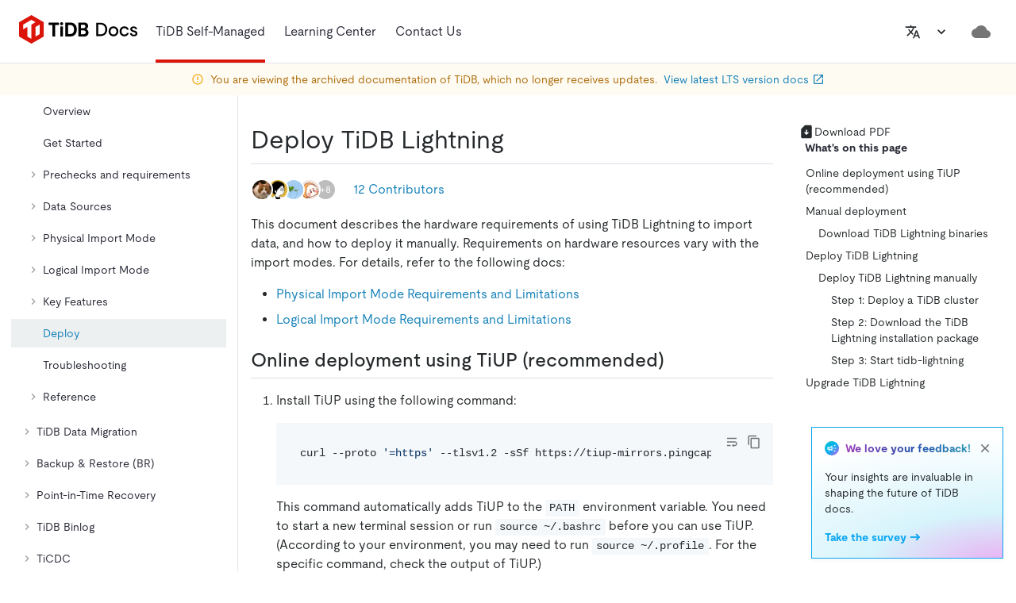

--- FILE ---
content_type: text/html
request_url: https://docs-archive.pingcap.com/tidb/v6.3/deploy-tidb-lightning/
body_size: 168068
content:
<!DOCTYPE html><html lang="en"><head><meta charSet="utf-8"/><meta http-equiv="x-ua-compatible" content="ie=edge"/><meta name="viewport" content="width=device-width, initial-scale=1, shrink-to-fit=no"/><meta name="generator" content="Gatsby 4.25.9"/><meta data-rh="true" name="description" content="Deploy TiDB Lightning to quickly import large amounts of new data."/><meta data-rh="true" property="og:title" content="Deploy TiDB Lightning"/><meta data-rh="true" property="og:description" content="Deploy TiDB Lightning to quickly import large amounts of new data."/><meta data-rh="true" property="og:image" content="https://docs-download.pingcap.com/media/images/opengraph.jpg"/><meta data-rh="true" name="twitter:card" content="summary"/><meta data-rh="true" name="twitter:creator" content="@PingCAP"/><meta data-rh="true" name="twitter:title" content="Deploy TiDB Lightning"/><meta data-rh="true" name="twitter:description" content="Deploy TiDB Lightning to quickly import large amounts of new data."/><meta data-rh="true" name="doc:lang" content="en"/><meta data-rh="true" name="doc:type" content="tidb"/><meta data-rh="true" name="doc:version" content="release-6.3"/><meta data-rh="true" name="robots" content="noindex"/><link data-identity="gatsby-global-css" href="/styles.27806c6bd31fa58bfdf3.css" rel="stylesheet"/><style data-emotion="css-global 0"></style><style data-emotion="css 1xx3vsu j6gnra iuftj9 vubbuv 13tqxrv 2iqpys irbys9 195ggqq kiou0g ae3kd9 1vn3uc0 tjg32r 1l6c7y9 pt151d 1w2hxsf 19itmc6 jwr93t 1r5wmim 1msahp5 5w496e qzsbhq 1bisu87 9jibx0 15vjwjs nzfbtg lto4js 1xpq684 e2i9fj 9e6j7t p210ty 1quy9e1 88zx00 hboir5 2tzg8 xskeex 1q0sqyi 1alj0g7 1rrdqpg 12mehxg 1p2jk91 fhn3dm w8t2sr f81823 szjynw 1uoa4hf 1g11p7i 1guu2k2 11fv84e 1xxsnna 8atqhb 2jyri7 xeut16 sb2sd0 w0vdto 1q5cbag was4pq 5csqms 1qhimia 1rmx1rm 1cw4hi4 fxo539 1weqspv 1bzshic 1l54tgj 1xsto0d m00e13 tirkga a7538c l5c1s3 1bdwzty 1dzhlmu 12fnzc7 12txbxl 1ob1623 140pvdr snjii5 uwm08j 11k53m3 1oapptu 1nbrgf1 2n4sq9 ha8tv0 iat7r2 4qoz5v 1syltr5 asx90z 94kxj 179s9c9 8mv08g 1deacqj 1207o6v 1pmugoj 15rgo24 6dn05s 1v0cmhv 11vvcg5">.css-1xx3vsu{background-color:#fff;color:#262A2C;-webkit-transition:box-shadow 300ms cubic-bezier(0.4, 0, 0.2, 1) 0ms;transition:box-shadow 300ms cubic-bezier(0.4, 0, 0.2, 1) 0ms;box-shadow:0px 2px 4px -1px rgba(0,0,0,0.2),0px 4px 5px 0px rgba(0,0,0,0.14),0px 1px 10px 0px rgba(0,0,0,0.12);display:-webkit-box;display:-webkit-flex;display:-ms-flexbox;display:flex;-webkit-flex-direction:column;-ms-flex-direction:column;flex-direction:column;width:100%;box-sizing:border-box;-webkit-flex-shrink:0;-ms-flex-negative:0;flex-shrink:0;position:fixed;z-index:1100;top:0;left:auto;right:0;background-color:#DC150B;color:#fff;z-index:9;background-color:#FFFFFF;box-shadow:none;height:7.5rem;}@media print{.css-1xx3vsu{position:absolute;}}.css-j6gnra{position:relative;display:-webkit-box;display:-webkit-flex;display:-ms-flexbox;display:flex;-webkit-align-items:center;-webkit-box-align:center;-ms-flex-align:center;align-items:center;padding-left:16px;padding-right:16px;min-height:56px;height:100%;padding-left:24px;padding-right:24px;border-bottom:1px solid #E3E8EA;}@media (min-width:600px){.css-j6gnra{padding-left:24px;padding-right:24px;}}@media (min-width:0px){@media (orientation: landscape){.css-j6gnra{min-height:48px;}}}@media (min-width:600px){.css-j6gnra{min-height:64px;}}.css-iuftj9{display:-webkit-inline-box;display:-webkit-inline-flex;display:-ms-inline-flexbox;display:inline-flex;-webkit-align-items:center;-webkit-box-align:center;-ms-flex-align:center;align-items:center;-webkit-box-pack:center;-ms-flex-pack:center;-webkit-justify-content:center;justify-content:center;position:relative;box-sizing:border-box;-webkit-tap-highlight-color:transparent;background-color:transparent;outline:0;border:0;margin:0;border-radius:0;padding:0;cursor:pointer;-webkit-user-select:none;-moz-user-select:none;-ms-user-select:none;user-select:none;vertical-align:middle;-moz-appearance:none;-webkit-appearance:none;-webkit-text-decoration:none;text-decoration:none;color:inherit;text-align:center;-webkit-flex:0 0 auto;-ms-flex:0 0 auto;flex:0 0 auto;font-size:1.5rem;padding:8px;border-radius:50%;overflow:visible;color:rgba(0, 0, 0, 0.54);-webkit-transition:background-color 150ms cubic-bezier(0.4, 0, 0.2, 1) 0ms;transition:background-color 150ms cubic-bezier(0.4, 0, 0.2, 1) 0ms;}.css-iuftj9::-moz-focus-inner{border-style:none;}.css-iuftj9.Mui-disabled{pointer-events:none;cursor:default;}@media print{.css-iuftj9{-webkit-print-color-adjust:exact;color-adjust:exact;}}.css-iuftj9:hover{background-color:rgba(0, 0, 0, 0.04);}@media (hover: none){.css-iuftj9:hover{background-color:transparent;}}.css-iuftj9.Mui-disabled{background-color:transparent;color:rgba(0, 0, 0, 0.26);}@media (min-width:1200px){.css-iuftj9{display:none;}}.css-vubbuv{-webkit-user-select:none;-moz-user-select:none;-ms-user-select:none;user-select:none;width:1em;height:1em;display:inline-block;fill:currentColor;-webkit-flex-shrink:0;-ms-flex-negative:0;flex-shrink:0;-webkit-transition:fill 200ms cubic-bezier(0.4, 0, 0.2, 1) 0ms;transition:fill 200ms cubic-bezier(0.4, 0, 0.2, 1) 0ms;font-size:1.5rem;}@media (min-width:0px){.css-13tqxrv{display:none;}}@media (min-width:900px){.css-13tqxrv{display:block;}}.css-2iqpys{display:-webkit-box;display:-webkit-flex;display:-ms-flexbox;display:flex;-webkit-flex-direction:row;-ms-flex-direction:row;flex-direction:row;padding-left:20px;height:100%;}.css-2iqpys>:not(style)+:not(style){margin:0;margin-left:24px;}@media (min-width:0px){.css-2iqpys{display:none;}}@media (min-width:900px){.css-2iqpys{display:-webkit-box;display:-webkit-flex;display:-ms-flexbox;display:flex;}}.css-irbys9{display:-webkit-box;display:-webkit-flex;display:-ms-flexbox;display:flex;-webkit-align-items:center;-webkit-box-align:center;-ms-flex-align:center;align-items:center;padding-top:0.25rem;padding-bottom:0;border-bottom:4px solid #DC150B;}.css-195ggqq{margin:0;font-size:1rem;line-height:1.5rem;font-weight:400;font-style:normal;color:var(--tiui-palette-carbon-900);font-family:moderat,-apple-system,"Poppins","Helvetica Neue",sans-serif,"Noto Sans","Fira Code","IBM Plex Sans","sans-serif";color:#282a36;padding:12px 0;display:-webkit-inline-box;display:-webkit-inline-flex;display:-ms-inline-flexbox;display:inline-flex;-webkit-align-items:center;-webkit-box-align:center;-ms-flex-align:center;align-items:center;gap:4px;}.css-kiou0g{display:-webkit-box;display:-webkit-flex;display:-ms-flexbox;display:flex;-webkit-align-items:center;-webkit-box-align:center;-ms-flex-align:center;align-items:center;padding-top:0.25rem;padding-bottom:0.25rem;}.css-ae3kd9{margin:0;font-size:1rem;line-height:1.5rem;font-weight:400;font-style:normal;color:var(--tiui-palette-carbon-900);font-family:moderat,-apple-system,"Poppins","Helvetica Neue",sans-serif,"Noto Sans","Fira Code","IBM Plex Sans","sans-serif";}.css-1vn3uc0{color:#282a36;}@media (min-width:900px){.css-1vn3uc0{display:none;}}.css-tjg32r{display:-webkit-inline-box;display:-webkit-inline-flex;display:-ms-inline-flexbox;display:inline-flex;-webkit-align-items:center;-webkit-box-align:center;-ms-flex-align:center;align-items:center;-webkit-box-pack:center;-ms-flex-pack:center;-webkit-justify-content:center;justify-content:center;position:relative;box-sizing:border-box;-webkit-tap-highlight-color:transparent;background-color:transparent;outline:0;border:0;margin:0;border-radius:0;padding:0;cursor:pointer;-webkit-user-select:none;-moz-user-select:none;-ms-user-select:none;user-select:none;vertical-align:middle;-moz-appearance:none;-webkit-appearance:none;-webkit-text-decoration:none;text-decoration:none;color:inherit;text-transform:none;font-family:moderat,-apple-system,"Poppins","Helvetica Neue",sans-serif,"Noto Sans","Fira Code","IBM Plex Sans","sans-serif";font-weight:500;font-size:0.875rem;line-height:1.75;min-width:64px;padding:6px 8px;border-radius:0;-webkit-transition:background-color 250ms cubic-bezier(0.4, 0, 0.2, 1) 0ms,box-shadow 250ms cubic-bezier(0.4, 0, 0.2, 1) 0ms,border-color 250ms cubic-bezier(0.4, 0, 0.2, 1) 0ms,color 250ms cubic-bezier(0.4, 0, 0.2, 1) 0ms;transition:background-color 250ms cubic-bezier(0.4, 0, 0.2, 1) 0ms,box-shadow 250ms cubic-bezier(0.4, 0, 0.2, 1) 0ms,border-color 250ms cubic-bezier(0.4, 0, 0.2, 1) 0ms,color 250ms cubic-bezier(0.4, 0, 0.2, 1) 0ms;color:inherit;border-color:currentColor;box-shadow:none;color:#262A2C;height:32px;}.css-tjg32r::-moz-focus-inner{border-style:none;}.css-tjg32r.Mui-disabled{pointer-events:none;cursor:default;}@media print{.css-tjg32r{-webkit-print-color-adjust:exact;color-adjust:exact;}}.css-tjg32r:hover{-webkit-text-decoration:none;text-decoration:none;background-color:rgba(38, 42, 44, 0.04);}@media (hover: none){.css-tjg32r:hover{background-color:transparent;}}.css-tjg32r.Mui-disabled{color:rgba(0, 0, 0, 0.26);}.css-tjg32r:hover{box-shadow:none;}.css-tjg32r.Mui-focusVisible{box-shadow:none;}.css-tjg32r:active{box-shadow:none;}.css-tjg32r.Mui-disabled{box-shadow:none;}.css-tjg32r:hover{background-color:#EDF0F1;}.css-1l6c7y9{display:inherit;margin-right:8px;margin-left:-4px;}.css-1l6c7y9>*:nth-of-type(1){font-size:20px;}.css-pt151d{display:inherit;margin-right:-4px;margin-left:8px;}.css-pt151d>*:nth-of-type(1){font-size:20px;}.css-1w2hxsf{display:-webkit-box;display:-webkit-flex;display:-ms-flexbox;display:flex;-webkit-flex-direction:row;-ms-flex-direction:row;flex-direction:row;margin-left:auto;-webkit-align-items:center;-webkit-box-align:center;-ms-flex-align:center;align-items:center;}@media (min-width:0px){.css-1w2hxsf>:not(style)+:not(style){margin:0;margin-left:8px;}}@media (min-width:1200px){.css-1w2hxsf>:not(style)+:not(style){margin:0;margin-left:16px;}}.css-19itmc6{color:#262A2C;}.css-jwr93t{display:-webkit-inline-box;display:-webkit-inline-flex;display:-ms-inline-flexbox;display:inline-flex;-webkit-align-items:center;-webkit-box-align:center;-ms-flex-align:center;align-items:center;-webkit-box-pack:center;-ms-flex-pack:center;-webkit-justify-content:center;justify-content:center;position:relative;box-sizing:border-box;-webkit-tap-highlight-color:transparent;background-color:transparent;outline:0;border:0;margin:0;border-radius:0;padding:0;cursor:pointer;-webkit-user-select:none;-moz-user-select:none;-ms-user-select:none;user-select:none;vertical-align:middle;-moz-appearance:none;-webkit-appearance:none;-webkit-text-decoration:none;text-decoration:none;color:inherit;text-align:center;-webkit-flex:0 0 auto;-ms-flex:0 0 auto;flex:0 0 auto;font-size:1.5rem;padding:8px;border-radius:50%;overflow:visible;color:rgba(0, 0, 0, 0.54);-webkit-transition:background-color 150ms cubic-bezier(0.4, 0, 0.2, 1) 0ms;transition:background-color 150ms cubic-bezier(0.4, 0, 0.2, 1) 0ms;color:inherit;}.css-jwr93t::-moz-focus-inner{border-style:none;}.css-jwr93t.Mui-disabled{pointer-events:none;cursor:default;}@media print{.css-jwr93t{-webkit-print-color-adjust:exact;color-adjust:exact;}}.css-jwr93t:hover{background-color:rgba(0, 0, 0, 0.04);}@media (hover: none){.css-jwr93t:hover{background-color:transparent;}}.css-jwr93t.Mui-disabled{background-color:transparent;color:rgba(0, 0, 0, 0.26);}@media (min-width:1200px){.css-jwr93t{display:none;}}.css-1r5wmim{display:-webkit-inline-box;display:-webkit-inline-flex;display:-ms-inline-flexbox;display:inline-flex;-webkit-align-items:center;-webkit-box-align:center;-ms-flex-align:center;align-items:center;-webkit-box-pack:center;-ms-flex-pack:center;-webkit-justify-content:center;justify-content:center;position:relative;box-sizing:border-box;-webkit-tap-highlight-color:transparent;background-color:transparent;outline:0;border:0;margin:0;border-radius:0;padding:0;cursor:pointer;-webkit-user-select:none;-moz-user-select:none;-ms-user-select:none;user-select:none;vertical-align:middle;-moz-appearance:none;-webkit-appearance:none;-webkit-text-decoration:none;text-decoration:none;color:inherit;text-transform:none;font-family:moderat,-apple-system,"Poppins","Helvetica Neue",sans-serif,"Noto Sans","Fira Code","IBM Plex Sans","sans-serif";font-weight:500;font-size:0.875rem;line-height:1.75;min-width:64px;padding:6px 8px;border-radius:0;-webkit-transition:background-color 250ms cubic-bezier(0.4, 0, 0.2, 1) 0ms,box-shadow 250ms cubic-bezier(0.4, 0, 0.2, 1) 0ms,border-color 250ms cubic-bezier(0.4, 0, 0.2, 1) 0ms,color 250ms cubic-bezier(0.4, 0, 0.2, 1) 0ms;transition:background-color 250ms cubic-bezier(0.4, 0, 0.2, 1) 0ms,box-shadow 250ms cubic-bezier(0.4, 0, 0.2, 1) 0ms,border-color 250ms cubic-bezier(0.4, 0, 0.2, 1) 0ms,color 250ms cubic-bezier(0.4, 0, 0.2, 1) 0ms;color:inherit;border-color:currentColor;box-shadow:none;color:#262A2C;height:32px;}.css-1r5wmim::-moz-focus-inner{border-style:none;}.css-1r5wmim.Mui-disabled{pointer-events:none;cursor:default;}@media print{.css-1r5wmim{-webkit-print-color-adjust:exact;color-adjust:exact;}}.css-1r5wmim:hover{-webkit-text-decoration:none;text-decoration:none;background-color:rgba(38, 42, 44, 0.04);}@media (hover: none){.css-1r5wmim:hover{background-color:transparent;}}.css-1r5wmim.Mui-disabled{color:rgba(0, 0, 0, 0.26);}.css-1r5wmim:hover{box-shadow:none;}.css-1r5wmim.Mui-focusVisible{box-shadow:none;}.css-1r5wmim:active{box-shadow:none;}.css-1r5wmim.Mui-disabled{box-shadow:none;}.css-1r5wmim:hover{background-color:#EDF0F1;}@media (min-width:0px){.css-1r5wmim{display:none;}}@media (min-width:1200px){.css-1r5wmim{display:-webkit-inline-box;display:-webkit-inline-flex;display:-ms-inline-flexbox;display:inline-flex;}}.css-1msahp5{-webkit-user-select:none;-moz-user-select:none;-ms-user-select:none;user-select:none;width:1em;height:1em;display:inline-block;fill:currentColor;-webkit-flex-shrink:0;-ms-flex-negative:0;flex-shrink:0;-webkit-transition:fill 200ms cubic-bezier(0.4, 0, 0.2, 1) 0ms;transition:fill 200ms cubic-bezier(0.4, 0, 0.2, 1) 0ms;font-size:1.5rem;fill:#262A2C;}.css-5w496e{display:-webkit-box;display:-webkit-flex;display:-ms-flexbox;display:flex;-webkit-flex-direction:row;-ms-flex-direction:row;flex-direction:row;}.css-5w496e>:not(style)+:not(style){margin:0;margin-left:16px;}@media (min-width:0px){.css-5w496e{display:none;}}@media (min-width:1440px){.css-5w496e{display:-webkit-box;display:-webkit-flex;display:-ms-flexbox;display:flex;}}.css-qzsbhq{display:-webkit-inline-box;display:-webkit-inline-flex;display:-ms-inline-flexbox;display:inline-flex;-webkit-align-items:center;-webkit-box-align:center;-ms-flex-align:center;align-items:center;-webkit-box-pack:center;-ms-flex-pack:center;-webkit-justify-content:center;justify-content:center;position:relative;box-sizing:border-box;-webkit-tap-highlight-color:transparent;background-color:transparent;outline:0;border:0;margin:0;border-radius:0;padding:0;cursor:pointer;-webkit-user-select:none;-moz-user-select:none;-ms-user-select:none;user-select:none;vertical-align:middle;-moz-appearance:none;-webkit-appearance:none;-webkit-text-decoration:none;text-decoration:none;color:inherit;text-transform:none;font-family:moderat,-apple-system,"Poppins","Helvetica Neue",sans-serif,"Noto Sans","Fira Code","IBM Plex Sans","sans-serif";font-weight:500;font-size:0.875rem;line-height:1.75;min-width:64px;padding:6px 8px;border-radius:0;-webkit-transition:background-color 250ms cubic-bezier(0.4, 0, 0.2, 1) 0ms,box-shadow 250ms cubic-bezier(0.4, 0, 0.2, 1) 0ms,border-color 250ms cubic-bezier(0.4, 0, 0.2, 1) 0ms,color 250ms cubic-bezier(0.4, 0, 0.2, 1) 0ms;transition:background-color 250ms cubic-bezier(0.4, 0, 0.2, 1) 0ms,box-shadow 250ms cubic-bezier(0.4, 0, 0.2, 1) 0ms,border-color 250ms cubic-bezier(0.4, 0, 0.2, 1) 0ms,color 250ms cubic-bezier(0.4, 0, 0.2, 1) 0ms;color:#DC150B;box-shadow:none;color:#262A2C;height:32px;}.css-qzsbhq::-moz-focus-inner{border-style:none;}.css-qzsbhq.Mui-disabled{pointer-events:none;cursor:default;}@media print{.css-qzsbhq{-webkit-print-color-adjust:exact;color-adjust:exact;}}.css-qzsbhq:hover{-webkit-text-decoration:none;text-decoration:none;background-color:rgba(220, 21, 11, 0.04);}@media (hover: none){.css-qzsbhq:hover{background-color:transparent;}}.css-qzsbhq.Mui-disabled{color:rgba(0, 0, 0, 0.26);}.css-qzsbhq:hover{box-shadow:none;}.css-qzsbhq.Mui-focusVisible{box-shadow:none;}.css-qzsbhq:active{box-shadow:none;}.css-qzsbhq.Mui-disabled{box-shadow:none;}.css-qzsbhq:hover{background-color:#EDF0F1;}.css-1bisu87{display:-webkit-inline-box;display:-webkit-inline-flex;display:-ms-inline-flexbox;display:inline-flex;-webkit-align-items:center;-webkit-box-align:center;-ms-flex-align:center;align-items:center;-webkit-box-pack:center;-ms-flex-pack:center;-webkit-justify-content:center;justify-content:center;position:relative;box-sizing:border-box;-webkit-tap-highlight-color:transparent;background-color:transparent;outline:0;border:0;margin:0;border-radius:0;padding:0;cursor:pointer;-webkit-user-select:none;-moz-user-select:none;-ms-user-select:none;user-select:none;vertical-align:middle;-moz-appearance:none;-webkit-appearance:none;-webkit-text-decoration:none;text-decoration:none;color:inherit;text-transform:none;font-family:moderat,-apple-system,"Poppins","Helvetica Neue",sans-serif,"Noto Sans","Fira Code","IBM Plex Sans","sans-serif";font-weight:500;font-size:0.875rem;line-height:1.75;min-width:64px;padding:6px 16px;border-radius:0;-webkit-transition:background-color 250ms cubic-bezier(0.4, 0, 0.2, 1) 0ms,box-shadow 250ms cubic-bezier(0.4, 0, 0.2, 1) 0ms,border-color 250ms cubic-bezier(0.4, 0, 0.2, 1) 0ms,color 250ms cubic-bezier(0.4, 0, 0.2, 1) 0ms;transition:background-color 250ms cubic-bezier(0.4, 0, 0.2, 1) 0ms,box-shadow 250ms cubic-bezier(0.4, 0, 0.2, 1) 0ms,border-color 250ms cubic-bezier(0.4, 0, 0.2, 1) 0ms,color 250ms cubic-bezier(0.4, 0, 0.2, 1) 0ms;color:#fff;background-color:#DC150B;box-shadow:0px 3px 1px -2px rgba(0,0,0,0.2),0px 2px 2px 0px rgba(0,0,0,0.14),0px 1px 5px 0px rgba(0,0,0,0.12);box-shadow:none;height:32px;}.css-1bisu87::-moz-focus-inner{border-style:none;}.css-1bisu87.Mui-disabled{pointer-events:none;cursor:default;}@media print{.css-1bisu87{-webkit-print-color-adjust:exact;color-adjust:exact;}}.css-1bisu87:hover{-webkit-text-decoration:none;text-decoration:none;background-color:#d0140b;box-shadow:0px 2px 4px -1px rgba(0,0,0,0.2),0px 4px 5px 0px rgba(0,0,0,0.14),0px 1px 10px 0px rgba(0,0,0,0.12);}@media (hover: none){.css-1bisu87:hover{background-color:#DC150B;}}.css-1bisu87:active{box-shadow:0px 5px 5px -3px rgba(0,0,0,0.2),0px 8px 10px 1px rgba(0,0,0,0.14),0px 3px 14px 2px rgba(0,0,0,0.12);}.css-1bisu87.Mui-focusVisible{box-shadow:0px 3px 5px -1px rgba(0,0,0,0.2),0px 6px 10px 0px rgba(0,0,0,0.14),0px 1px 18px 0px rgba(0,0,0,0.12);}.css-1bisu87.Mui-disabled{color:rgba(0, 0, 0, 0.26);box-shadow:none;background-color:rgba(0, 0, 0, 0.12);}.css-1bisu87:hover{box-shadow:none;}.css-1bisu87.Mui-focusVisible{box-shadow:none;}.css-1bisu87:active{box-shadow:none;}.css-1bisu87.Mui-disabled{box-shadow:none;}.css-9jibx0{display:-webkit-inline-box;display:-webkit-inline-flex;display:-ms-inline-flexbox;display:inline-flex;-webkit-align-items:center;-webkit-box-align:center;-ms-flex-align:center;align-items:center;-webkit-box-pack:center;-ms-flex-pack:center;-webkit-justify-content:center;justify-content:center;position:relative;box-sizing:border-box;-webkit-tap-highlight-color:transparent;background-color:transparent;outline:0;border:0;margin:0;border-radius:0;padding:0;cursor:pointer;-webkit-user-select:none;-moz-user-select:none;-ms-user-select:none;user-select:none;vertical-align:middle;-moz-appearance:none;-webkit-appearance:none;-webkit-text-decoration:none;text-decoration:none;color:inherit;text-align:center;-webkit-flex:0 0 auto;-ms-flex:0 0 auto;flex:0 0 auto;font-size:1.5rem;padding:8px;border-radius:50%;overflow:visible;color:rgba(0, 0, 0, 0.54);-webkit-transition:background-color 150ms cubic-bezier(0.4, 0, 0.2, 1) 0ms;transition:background-color 150ms cubic-bezier(0.4, 0, 0.2, 1) 0ms;}.css-9jibx0::-moz-focus-inner{border-style:none;}.css-9jibx0.Mui-disabled{pointer-events:none;cursor:default;}@media print{.css-9jibx0{-webkit-print-color-adjust:exact;color-adjust:exact;}}.css-9jibx0:hover{background-color:rgba(0, 0, 0, 0.04);}@media (hover: none){.css-9jibx0:hover{background-color:transparent;}}.css-9jibx0.Mui-disabled{background-color:transparent;color:rgba(0, 0, 0, 0.26);}@media (min-width:0px){.css-9jibx0{display:-webkit-inline-box;display:-webkit-inline-flex;display:-ms-inline-flexbox;display:inline-flex;}}@media (min-width:1440px){.css-9jibx0{display:none;}}.css-15vjwjs{-webkit-flex-shrink:0;-ms-flex-negative:0;flex-shrink:0;min-height:1.5rem;background-color:#FEFBF3;-webkit-background-position:bottom left;background-position:bottom left;-webkit-background-size:400px auto;background-size:400px auto;background-repeat:no-repeat;padding-top:0.5rem;padding-bottom:0.5rem;}.css-nzfbtg{display:-webkit-box;display:-webkit-flex;display:-ms-flexbox;display:flex;-webkit-flex-direction:row;-ms-flex-direction:row;flex-direction:row;-webkit-box-pack:center;-ms-flex-pack:center;-webkit-justify-content:center;justify-content:center;-webkit-align-items:center;-webkit-box-align:center;-ms-flex-align:center;align-items:center;-webkit-box-flex-wrap:nowrap;-webkit-flex-wrap:nowrap;-ms-flex-wrap:nowrap;flex-wrap:nowrap;color:#AE6D0C;height:100%;padding-left:16px;padding-right:16px;}.css-nzfbtg>:not(style)+:not(style){margin:0;margin-left:8px;}@media (max-width:899.95px){.css-nzfbtg{padding-left:8px;padding-right:8px;}}.css-lto4js{-webkit-user-select:none;-moz-user-select:none;-ms-user-select:none;user-select:none;width:1em;height:1em;display:inline-block;fill:currentColor;-webkit-flex-shrink:0;-ms-flex-negative:0;flex-shrink:0;-webkit-transition:fill 200ms cubic-bezier(0.4, 0, 0.2, 1) 0ms;transition:fill 200ms cubic-bezier(0.4, 0, 0.2, 1) 0ms;font-size:1.5rem;font-size:1rem;color:#F2AA18;}.css-1xpq684{margin:0;font-size:0.875rem;line-height:1.25rem;font-weight:400;font-style:normal;color:var(--tiui-palette-carbon-900);font-family:moderat,-apple-system,"Poppins","Helvetica Neue",sans-serif,"Noto Sans","Fira Code","IBM Plex Sans","sans-serif";color:inherit;}.css-e2i9fj{margin:0;font-size:1rem;line-height:1.5rem;font-weight:400;font-style:normal;color:var(--tiui-palette-carbon-900);font-family:moderat,-apple-system,"Poppins","Helvetica Neue",sans-serif,"Noto Sans","Fira Code","IBM Plex Sans","sans-serif";}.css-e2i9fj:hover{-webkit-text-decoration:underline!important;text-decoration:underline!important;}.css-9e6j7t{display:-webkit-box;display:-webkit-flex;display:-ms-flexbox;display:flex;-webkit-flex-direction:row;-ms-flex-direction:row;flex-direction:row;-webkit-align-items:center;-webkit-box-align:center;-ms-flex-align:center;align-items:center;}.css-9e6j7t>:not(style)+:not(style){margin:0;margin-left:4px;}.css-p210ty{margin:0;font-size:0.875rem;line-height:1.25rem;font-weight:400;font-style:normal;color:var(--tiui-palette-carbon-900);font-family:moderat,-apple-system,"Poppins","Helvetica Neue",sans-serif,"Noto Sans","Fira Code","IBM Plex Sans","sans-serif";color:#1480B8;}.css-1quy9e1{-webkit-user-select:none;-moz-user-select:none;-ms-user-select:none;user-select:none;width:1em;height:1em;display:inline-block;fill:currentColor;-webkit-flex-shrink:0;-ms-flex-negative:0;flex-shrink:0;-webkit-transition:fill 200ms cubic-bezier(0.4, 0, 0.2, 1) 0ms;transition:fill 200ms cubic-bezier(0.4, 0, 0.2, 1) 0ms;font-size:1.5rem;font-size:1rem;color:var(--tiui-palette-secondary);}.css-88zx00{margin-top:7.5rem;display:-webkit-box;display:-webkit-flex;display:-ms-flexbox;display:flex;}.css-hboir5{display:-webkit-box;display:-webkit-flex;display:-ms-flexbox;display:flex;width:100%;}.css-2tzg8{width:18.75rem;border-right:1px solid #E5E4E4;}@media (min-width:0px){.css-2tzg8{display:none;}}@media (min-width:1200px){.css-2tzg8{display:block;}}.css-xskeex{position:-webkit-sticky;position:sticky;top:7.5rem;height:100%;max-height:calc(100vh - 7.5rem);box-sizing:border-box;overflow-y:auto;padding:20px 14px;}.css-1q0sqyi{display:-webkit-inline-box;display:-webkit-inline-flex;display:-ms-inline-flexbox;display:inline-flex;-webkit-align-items:center;-webkit-box-align:center;-ms-flex-align:center;align-items:center;-webkit-box-pack:center;-ms-flex-pack:center;-webkit-justify-content:center;justify-content:center;position:relative;box-sizing:border-box;-webkit-tap-highlight-color:transparent;background-color:transparent;outline:0;border:0;margin:0;border-radius:0;padding:0;cursor:pointer;-webkit-user-select:none;-moz-user-select:none;-ms-user-select:none;user-select:none;vertical-align:middle;-moz-appearance:none;-webkit-appearance:none;-webkit-text-decoration:none;text-decoration:none;color:inherit;text-transform:none;font-family:moderat,-apple-system,"Poppins","Helvetica Neue",sans-serif,"Noto Sans","Fira Code","IBM Plex Sans","sans-serif";font-weight:500;font-size:0.875rem;line-height:1.75;min-width:64px;padding:6px 8px;border-radius:0;-webkit-transition:background-color 250ms cubic-bezier(0.4, 0, 0.2, 1) 0ms,box-shadow 250ms cubic-bezier(0.4, 0, 0.2, 1) 0ms,border-color 250ms cubic-bezier(0.4, 0, 0.2, 1) 0ms,color 250ms cubic-bezier(0.4, 0, 0.2, 1) 0ms;transition:background-color 250ms cubic-bezier(0.4, 0, 0.2, 1) 0ms,box-shadow 250ms cubic-bezier(0.4, 0, 0.2, 1) 0ms,border-color 250ms cubic-bezier(0.4, 0, 0.2, 1) 0ms,color 250ms cubic-bezier(0.4, 0, 0.2, 1) 0ms;color:#DC150B;box-shadow:none;color:#262A2C;height:32px;width:100%;height:2rem;-webkit-box-pack:justify;-webkit-justify-content:space-between;justify-content:space-between;border-style:solid;border-width:1px;border-color:#e5e5e5;margin-bottom:1rem;}.css-1q0sqyi::-moz-focus-inner{border-style:none;}.css-1q0sqyi.Mui-disabled{pointer-events:none;cursor:default;}@media print{.css-1q0sqyi{-webkit-print-color-adjust:exact;color-adjust:exact;}}.css-1q0sqyi:hover{-webkit-text-decoration:none;text-decoration:none;background-color:rgba(220, 21, 11, 0.04);}@media (hover: none){.css-1q0sqyi:hover{background-color:transparent;}}.css-1q0sqyi.Mui-disabled{color:rgba(0, 0, 0, 0.26);}.css-1q0sqyi:hover{box-shadow:none;}.css-1q0sqyi.Mui-focusVisible{box-shadow:none;}.css-1q0sqyi:active{box-shadow:none;}.css-1q0sqyi.Mui-disabled{box-shadow:none;}.css-1q0sqyi:hover{background-color:#EDF0F1;}.css-1alj0g7{margin:0;font-size:1rem;line-height:1.5rem;font-weight:400;font-style:normal;color:var(--tiui-palette-carbon-900);font-family:moderat,-apple-system,"Poppins","Helvetica Neue",sans-serif,"Noto Sans","Fira Code","IBM Plex Sans","sans-serif";padding:0 0.25rem;font-size:0.875rem;line-height:1.25rem;}.css-1rrdqpg{-webkit-user-select:none;-moz-user-select:none;-ms-user-select:none;user-select:none;width:1em;height:1em;display:inline-block;fill:currentColor;-webkit-flex-shrink:0;-ms-flex-negative:0;flex-shrink:0;-webkit-transition:fill 200ms cubic-bezier(0.4, 0, 0.2, 1) 0ms;transition:fill 200ms cubic-bezier(0.4, 0, 0.2, 1) 0ms;font-size:1.5rem;-webkit-transform:rotate(0deg);-moz-transform:rotate(0deg);-ms-transform:rotate(0deg);transform:rotate(0deg);height:16px;width:16px;fill:#999999;margin-right:0.25rem;}.css-12mehxg{padding:0;margin:0;list-style:none;outline:0;}.css-1p2jk91{list-style:none;margin:0;padding:0;outline:0;}.css-1p2jk91 .MuiTreeItem-content{color:#282a36;}.css-1p2jk91 .MuiTreeItem-content:hover{background-color:#F5F8FA;}.css-1p2jk91 .MuiTreeItem-content.Mui-selected,.css-1p2jk91 .MuiTreeItem-content.Mui-selected.Mui-focused,.css-1p2jk91 .MuiTreeItem-content.Mui-selected:hover{background-color:#EDF0F1;color:#1480B8;}.css-1p2jk91 .MuiTreeItem-content.Mui-selected svg.MuiTreeItem-ChevronRightIcon,.css-1p2jk91 .MuiTreeItem-content.Mui-selected.Mui-focused svg.MuiTreeItem-ChevronRightIcon,.css-1p2jk91 .MuiTreeItem-content.Mui-selected:hover svg.MuiTreeItem-ChevronRightIcon{fill:#6C7679;}.css-1p2jk91 .MuiTreeItem-content.Mui-focused{background-color:#f9f9f9;}.css-1p2jk91 .MuiTreeItem-content .MuiTreeItem-label{font-weight:inherit;color:inherit;padding-left:0;}.css-1p2jk91 .MuiTreeItem-content .MuiTreeItem-iconContainer{display:none;}.css-1p2jk91 .MuiTreeItem-group{margin-left:0;}.css-fhn3dm{padding:0 8px;width:100%;display:-webkit-box;display:-webkit-flex;display:-ms-flexbox;display:flex;-webkit-align-items:center;-webkit-box-align:center;-ms-flex-align:center;align-items:center;cursor:pointer;-webkit-tap-highlight-color:transparent;}.css-fhn3dm:hover{background-color:rgba(0, 0, 0, 0.04);}@media (hover: none){.css-fhn3dm:hover{background-color:transparent;}}.css-fhn3dm.Mui-disabled{opacity:0.38;background-color:transparent;}.css-fhn3dm.Mui-focused{background-color:rgba(0, 0, 0, 0.12);}.css-fhn3dm.Mui-selected{background-color:rgba(220, 21, 11, 0.08);}.css-fhn3dm.Mui-selected:hover{background-color:rgba(220, 21, 11, 0.12);}@media (hover: none){.css-fhn3dm.Mui-selected:hover{background-color:rgba(220, 21, 11, 0.08);}}.css-fhn3dm.Mui-selected.Mui-focused{background-color:rgba(220, 21, 11, 0.2);}.css-fhn3dm .MuiTreeItem-iconContainer{margin-right:4px;width:15px;display:-webkit-box;display:-webkit-flex;display:-ms-flexbox;display:flex;-webkit-flex-shrink:0;-ms-flex-negative:0;flex-shrink:0;-webkit-box-pack:center;-ms-flex-pack:center;-webkit-justify-content:center;justify-content:center;}.css-fhn3dm .MuiTreeItem-iconContainer svg{font-size:18px;}.css-fhn3dm .MuiTreeItem-label{width:100%;min-width:0;padding-left:4px;position:relative;font-size:1rem;line-height:1.5rem;font-weight:400;font-style:normal;color:var(--tiui-palette-carbon-900);font-family:moderat,-apple-system,"Poppins","Helvetica Neue",sans-serif,"Noto Sans","Fira Code","IBM Plex Sans","sans-serif";}.css-w8t2sr{display:-webkit-box;display:-webkit-flex;display:-ms-flexbox;display:flex;-webkit-flex-direction:row;-ms-flex-direction:row;flex-direction:row;min-height:1.75rem;-webkit-align-items:center;-webkit-box-align:center;-ms-flex-align:center;align-items:center;padding-left:0px;padding-top:0.25rem;padding-bottom:0.25rem;}.css-f81823{width:16px;height:16px;-webkit-flex-shrink:0;-ms-flex-negative:0;flex-shrink:0;}.css-szjynw{display:-webkit-box;display:-webkit-flex;display:-ms-flexbox;display:flex;-webkit-flex-direction:row;-ms-flex-direction:row;flex-direction:row;gap:4px;width:100%;}.css-1uoa4hf{overflow:hidden;text-overflow:ellipsis;-webkit-flex-shrink:1;-ms-flex-negative:1;flex-shrink:1;-webkit-box-flex:0;-webkit-flex-grow:0;-ms-flex-positive:0;flex-grow:0;}.css-1g11p7i{margin:0;font-size:1rem;line-height:1.5rem;font-weight:400;font-style:normal;color:var(--tiui-palette-carbon-900);font-family:moderat,-apple-system,"Poppins","Helvetica Neue",sans-serif,"Noto Sans","Fira Code","IBM Plex Sans","sans-serif";color:inherit;font-size:0.875rem;line-height:1.25rem;word-break:break-word;}.css-1guu2k2{-webkit-user-select:none;-moz-user-select:none;-ms-user-select:none;user-select:none;width:1em;height:1em;display:inline-block;fill:currentColor;-webkit-flex-shrink:0;-ms-flex-negative:0;flex-shrink:0;-webkit-transition:fill 200ms cubic-bezier(0.4, 0, 0.2, 1) 0ms;transition:fill 200ms cubic-bezier(0.4, 0, 0.2, 1) 0ms;font-size:1.5rem;-webkit-flex-shrink:0;-ms-flex-negative:0;flex-shrink:0;fill:#999999;height:16px;width:16px;margin-left:auto;-webkit-transform:translateX(-4px);-moz-transform:translateX(-4px);-ms-transform:translateX(-4px);transform:translateX(-4px);}.css-11fv84e{-webkit-user-select:none;-moz-user-select:none;-ms-user-select:none;user-select:none;width:1em;height:1em;display:inline-block;fill:currentColor;-webkit-flex-shrink:0;-ms-flex-negative:0;flex-shrink:0;-webkit-transition:fill 200ms cubic-bezier(0.4, 0, 0.2, 1) 0ms;transition:fill 200ms cubic-bezier(0.4, 0, 0.2, 1) 0ms;font-size:1.5rem;-webkit-flex-shrink:0;-ms-flex-negative:0;flex-shrink:0;fill:#999999;height:16px;width:16px;margin-left:auto;-webkit-transform:translateX(-4px) rotate(90deg);-moz-transform:translateX(-4px) rotate(90deg);-ms-transform:translateX(-4px) rotate(90deg);transform:translateX(-4px) rotate(90deg);}.css-1xxsnna{height:auto;overflow:visible;-webkit-transition:height 300ms cubic-bezier(0.4, 0, 0.2, 1) 0ms;transition:height 300ms cubic-bezier(0.4, 0, 0.2, 1) 0ms;margin:0;padding:0;margin-left:17px;}.css-8atqhb{width:100%;}.css-2jyri7{display:-webkit-box;display:-webkit-flex;display:-ms-flexbox;display:flex;-webkit-flex-direction:row;-ms-flex-direction:row;flex-direction:row;min-height:1.75rem;-webkit-align-items:center;-webkit-box-align:center;-ms-flex-align:center;align-items:center;padding-left:8px;padding-top:0.25rem;padding-bottom:0.25rem;}.css-xeut16{display:-webkit-box;display:-webkit-flex;display:-ms-flexbox;display:flex;-webkit-flex-direction:row;-ms-flex-direction:row;flex-direction:row;min-height:1.75rem;-webkit-align-items:center;-webkit-box-align:center;-ms-flex-align:center;align-items:center;padding-left:16px;padding-top:0.25rem;padding-bottom:0.25rem;}.css-sb2sd0{width:100%;}@media (min-width:1200px){.css-sb2sd0{max-width:calc(100% - 18.75rem);}}.css-w0vdto{max-width:1200px;width:100%;margin-left:auto;margin-right:auto;display:block;box-sizing:border-box;}.css-1q5cbag{display:-webkit-box;display:-webkit-flex;display:-ms-flexbox;display:flex;-webkit-flex-direction:column;-ms-flex-direction:column;flex-direction:column;}@media (min-width:0px){.css-1q5cbag{-webkit-flex-direction:column-reverse;-ms-flex-direction:column-reverse;flex-direction:column-reverse;}}@media (min-width:900px){.css-1q5cbag{-webkit-flex-direction:row;-ms-flex-direction:row;flex-direction:row;}}.css-was4pq{padding:36px 16px;box-sizing:border-box;}@media (min-width:0px){.css-was4pq{width:100%;}}@media (min-width:900px){.css-was4pq{width:calc(100% - 290px);}}.css-5csqms{width:100%;margin-left:auto;box-sizing:border-box;margin-right:auto;display:block;}@media (min-width:1200px){.css-5csqms{max-width:1200px;}}.css-1qhimia{margin-right:3rem;overflow:auto;}.css-1rmx1rm{display:-webkit-inline-box;display:-webkit-inline-flex;display:-ms-inline-flexbox;display:inline-flex;-webkit-align-items:center;-webkit-box-align:center;-ms-flex-align:center;align-items:center;-webkit-box-pack:center;-ms-flex-pack:center;-webkit-justify-content:center;justify-content:center;position:relative;box-sizing:border-box;-webkit-tap-highlight-color:transparent;background-color:transparent;outline:0;border:0;margin:0;border-radius:0;padding:0;cursor:pointer;-webkit-user-select:none;-moz-user-select:none;-ms-user-select:none;user-select:none;vertical-align:middle;-moz-appearance:none;-webkit-appearance:none;-webkit-text-decoration:none;text-decoration:none;color:inherit;text-align:center;-webkit-flex:0 0 auto;-ms-flex:0 0 auto;flex:0 0 auto;font-size:1.5rem;padding:8px;border-radius:50%;overflow:visible;color:rgba(0, 0, 0, 0.54);-webkit-transition:background-color 150ms cubic-bezier(0.4, 0, 0.2, 1) 0ms;transition:background-color 150ms cubic-bezier(0.4, 0, 0.2, 1) 0ms;padding:5px;font-size:1.125rem;position:absolute;top:0.625rem;right:2.4rem;background:transparent;border:unset;}.css-1rmx1rm::-moz-focus-inner{border-style:none;}.css-1rmx1rm.Mui-disabled{pointer-events:none;cursor:default;}@media print{.css-1rmx1rm{-webkit-print-color-adjust:exact;color-adjust:exact;}}.css-1rmx1rm:hover{background-color:rgba(0, 0, 0, 0.04);}@media (hover: none){.css-1rmx1rm:hover{background-color:transparent;}}.css-1rmx1rm.Mui-disabled{background-color:transparent;color:rgba(0, 0, 0, 0.26);}.css-1cw4hi4{-webkit-user-select:none;-moz-user-select:none;-ms-user-select:none;user-select:none;width:1em;height:1em;display:inline-block;fill:currentColor;-webkit-flex-shrink:0;-ms-flex-negative:0;flex-shrink:0;-webkit-transition:fill 200ms cubic-bezier(0.4, 0, 0.2, 1) 0ms;transition:fill 200ms cubic-bezier(0.4, 0, 0.2, 1) 0ms;font-size:inherit;}.css-fxo539{display:-webkit-inline-box;display:-webkit-inline-flex;display:-ms-inline-flexbox;display:inline-flex;-webkit-align-items:center;-webkit-box-align:center;-ms-flex-align:center;align-items:center;-webkit-box-pack:center;-ms-flex-pack:center;-webkit-justify-content:center;justify-content:center;position:relative;box-sizing:border-box;-webkit-tap-highlight-color:transparent;background-color:transparent;outline:0;border:0;margin:0;border-radius:0;padding:0;cursor:pointer;-webkit-user-select:none;-moz-user-select:none;-ms-user-select:none;user-select:none;vertical-align:middle;-moz-appearance:none;-webkit-appearance:none;-webkit-text-decoration:none;text-decoration:none;color:inherit;text-align:center;-webkit-flex:0 0 auto;-ms-flex:0 0 auto;flex:0 0 auto;font-size:1.5rem;padding:8px;border-radius:50%;overflow:visible;color:rgba(0, 0, 0, 0.54);-webkit-transition:background-color 150ms cubic-bezier(0.4, 0, 0.2, 1) 0ms;transition:background-color 150ms cubic-bezier(0.4, 0, 0.2, 1) 0ms;padding:5px;font-size:1.125rem;position:absolute;top:0.625rem;right:0.625rem;background:transparent;border:unset;}.css-fxo539::-moz-focus-inner{border-style:none;}.css-fxo539.Mui-disabled{pointer-events:none;cursor:default;}@media print{.css-fxo539{-webkit-print-color-adjust:exact;color-adjust:exact;}}.css-fxo539:hover{background-color:rgba(0, 0, 0, 0.04);}@media (hover: none){.css-fxo539:hover{background-color:transparent;}}.css-fxo539.Mui-disabled{background-color:transparent;color:rgba(0, 0, 0, 0.26);}.css-1weqspv{padding-top:0.5rem;padding-bottom:0.5rem;}.css-1weqspv .MuiAlert-message p{margin-bottom:0px;margin-top:0px;}.css-1bzshic{background-color:#fff;color:#262A2C;-webkit-transition:box-shadow 300ms cubic-bezier(0.4, 0, 0.2, 1) 0ms;transition:box-shadow 300ms cubic-bezier(0.4, 0, 0.2, 1) 0ms;border-radius:0;box-shadow:none;font-size:0.875rem;line-height:1.25rem;font-weight:400;font-style:normal;color:rgb(1, 67, 97);font-family:moderat,-apple-system,"Poppins","Helvetica Neue",sans-serif,"Noto Sans","Fira Code","IBM Plex Sans","sans-serif";background-color:rgb(229, 246, 253);display:-webkit-box;display:-webkit-flex;display:-ms-flexbox;display:flex;padding:6px 16px;}.css-1bzshic .MuiAlert-icon{color:#03a9f4;}.css-1l54tgj{margin-right:12px;padding:7px 0;display:-webkit-box;display:-webkit-flex;display:-ms-flexbox;display:flex;font-size:22px;opacity:0.9;}.css-1xsto0d{padding:8px 0;min-width:0;overflow:auto;}.css-m00e13{margin:0;font-size:1rem;line-height:1.5rem;font-weight:400;font-style:normal;color:var(--tiui-palette-carbon-900);font-family:moderat,-apple-system,"Poppins","Helvetica Neue",sans-serif,"Noto Sans","Fira Code","IBM Plex Sans","sans-serif";margin-bottom:0.35em;font-weight:500;margin-top:-2px;}.css-tirkga{width:290px;}@media (min-width:0px){.css-tirkga{display:none;}}@media (min-width:900px){.css-tirkga{display:block;}}.css-a7538c{position:-webkit-sticky;position:sticky;top:7.5rem;height:100%;max-height:calc(100vh - 7.5rem);overflow-y:auto;padding:36px 16px;display:-webkit-box;display:-webkit-flex;display:-ms-flexbox;display:flex;-webkit-flex-direction:column;-ms-flex-direction:column;flex-direction:column;gap:36px;}.css-l5c1s3{display:-webkit-box;display:-webkit-flex;display:-ms-flexbox;display:flex;-webkit-flex-direction:column;-ms-flex-direction:column;flex-direction:column;}.css-l5c1s3>:not(style)+:not(style){margin:0;margin-top:8px;}.css-1bdwzty{margin:0;font-size:1rem;line-height:1.5rem;font-weight:400;font-style:normal;color:var(--tiui-palette-carbon-900);font-family:moderat,-apple-system,"Poppins","Helvetica Neue",sans-serif,"Noto Sans","Fira Code","IBM Plex Sans","sans-serif";width:-webkit-fit-content;width:-moz-fit-content;width:fit-content;-webkit-text-decoration:none;text-decoration:none;font-size:14px;line-height:1.25rem;display:-webkit-box;display:-webkit-flex;display:-ms-flexbox;display:flex;-webkit-align-items:center;-webkit-box-align:center;-ms-flex-align:center;align-items:center;gap:0.25rem;}.css-1bdwzty:hover,.css-1bdwzty:focus,.css-1bdwzty:active{color:#1480B8;}.css-1dzhlmu{-webkit-user-select:none;-moz-user-select:none;-ms-user-select:none;user-select:none;width:1em;height:1em;display:inline-block;fill:currentColor;-webkit-flex-shrink:0;-ms-flex-negative:0;flex-shrink:0;-webkit-transition:fill 200ms cubic-bezier(0.4, 0, 0.2, 1) 0ms;transition:fill 200ms cubic-bezier(0.4, 0, 0.2, 1) 0ms;font-size:1.5rem;width:1.25rem;height:1.25rem;}.css-12fnzc7{margin:0;font-size:1rem;line-height:1.5rem;font-weight:400;font-style:normal;color:var(--tiui-palette-carbon-900);font-family:moderat,-apple-system,"Poppins","Helvetica Neue",sans-serif,"Noto Sans","Fira Code","IBM Plex Sans","sans-serif";color:#282a36;padding-left:0.5rem;font-size:0.875rem;font-weight:700;line-height:1.25rem;padding-bottom:0.5rem;}.css-12txbxl{margin:0;font-size:1rem;line-height:1.5rem;font-weight:400;font-style:normal;color:var(--tiui-palette-carbon-900);font-family:moderat,-apple-system,"Poppins","Helvetica Neue",sans-serif,"Noto Sans","Fira Code","IBM Plex Sans","sans-serif";list-style:none;padding:0px;}.css-1ob1623{margin:0;font-size:1rem;line-height:1.5rem;font-weight:400;font-style:normal;color:var(--tiui-palette-carbon-900);font-family:moderat,-apple-system,"Poppins","Helvetica Neue",sans-serif,"Noto Sans","Fira Code","IBM Plex Sans","sans-serif";display:-webkit-box;display:-webkit-flex;display:-ms-flexbox;display:flex;-webkit-text-decoration:none;text-decoration:none;font-size:14px;line-height:1.25rem;border-left:1px solid transparent;padding-left:0.5rem;padding-top:0.25rem;padding-bottom:0.25rem;}.css-1ob1623:hover{color:#999999;border-left:1px solid #999999;}.css-140pvdr{margin:0;font-size:1rem;line-height:1.5rem;font-weight:400;font-style:normal;color:var(--tiui-palette-carbon-900);font-family:moderat,-apple-system,"Poppins","Helvetica Neue",sans-serif,"Noto Sans","Fira Code","IBM Plex Sans","sans-serif";display:-webkit-box;display:-webkit-flex;display:-ms-flexbox;display:flex;-webkit-text-decoration:none;text-decoration:none;font-size:14px;line-height:1.25rem;border-left:1px solid transparent;padding-left:1.5rem;padding-top:0.25rem;padding-bottom:0.25rem;}.css-140pvdr:hover{color:#999999;border-left:1px solid #999999;}.css-snjii5{margin:0;font-size:1rem;line-height:1.5rem;font-weight:400;font-style:normal;color:var(--tiui-palette-carbon-900);font-family:moderat,-apple-system,"Poppins","Helvetica Neue",sans-serif,"Noto Sans","Fira Code","IBM Plex Sans","sans-serif";display:-webkit-box;display:-webkit-flex;display:-ms-flexbox;display:flex;-webkit-text-decoration:none;text-decoration:none;font-size:14px;line-height:1.25rem;border-left:1px solid transparent;padding-left:2.5rem;padding-top:0.25rem;padding-bottom:0.25rem;}.css-snjii5:hover{color:#999999;border-left:1px solid #999999;}.css-uwm08j{padding:1rem;}@media (min-width:900px){.css-uwm08j{display:none;}}.css-11k53m3{display:-webkit-inline-box;display:-webkit-inline-flex;display:-ms-inline-flexbox;display:inline-flex;-webkit-align-items:center;-webkit-box-align:center;-ms-flex-align:center;align-items:center;-webkit-box-pack:center;-ms-flex-pack:center;-webkit-justify-content:center;justify-content:center;position:relative;box-sizing:border-box;-webkit-tap-highlight-color:transparent;background-color:transparent;outline:0;border:0;margin:0;border-radius:0;padding:0;cursor:pointer;-webkit-user-select:none;-moz-user-select:none;-ms-user-select:none;user-select:none;vertical-align:middle;-moz-appearance:none;-webkit-appearance:none;-webkit-text-decoration:none;text-decoration:none;color:inherit;text-transform:none;font-family:moderat,-apple-system,"Poppins","Helvetica Neue",sans-serif,"Noto Sans","Fira Code","IBM Plex Sans","sans-serif";font-weight:500;font-size:0.875rem;line-height:1.75;min-width:64px;padding:5px 15px;border-radius:0;-webkit-transition:background-color 250ms cubic-bezier(0.4, 0, 0.2, 1) 0ms,box-shadow 250ms cubic-bezier(0.4, 0, 0.2, 1) 0ms,border-color 250ms cubic-bezier(0.4, 0, 0.2, 1) 0ms,color 250ms cubic-bezier(0.4, 0, 0.2, 1) 0ms;transition:background-color 250ms cubic-bezier(0.4, 0, 0.2, 1) 0ms,box-shadow 250ms cubic-bezier(0.4, 0, 0.2, 1) 0ms,border-color 250ms cubic-bezier(0.4, 0, 0.2, 1) 0ms,color 250ms cubic-bezier(0.4, 0, 0.2, 1) 0ms;border:1px solid rgba(220, 21, 11, 0.5);color:#DC150B;box-shadow:none;height:32px;width:100%;}.css-11k53m3::-moz-focus-inner{border-style:none;}.css-11k53m3.Mui-disabled{pointer-events:none;cursor:default;}@media print{.css-11k53m3{-webkit-print-color-adjust:exact;color-adjust:exact;}}.css-11k53m3:hover{-webkit-text-decoration:none;text-decoration:none;background-color:rgba(220, 21, 11, 0.04);border:1px solid #DC150B;}@media (hover: none){.css-11k53m3:hover{background-color:transparent;}}.css-11k53m3.Mui-disabled{color:rgba(0, 0, 0, 0.26);border:1px solid rgba(0, 0, 0, 0.12);}.css-11k53m3:hover{box-shadow:none;}.css-11k53m3.Mui-focusVisible{box-shadow:none;}.css-11k53m3:active{box-shadow:none;}.css-11k53m3.Mui-disabled{box-shadow:none;}.css-1oapptu{width:-webkit-fit-content;width:-moz-fit-content;width:fit-content;position:fixed;bottom:1rem;right:1rem;z-index:9;}.css-1nbrgf1{background-color:#000;}.css-2n4sq9{max-width:1440px;padding:30px 64px;margin:0 auto;}.css-ha8tv0{display:-webkit-box;display:-webkit-flex;display:-ms-flexbox;display:flex;-webkit-flex-direction:row;-ms-flex-direction:row;flex-direction:row;-webkit-box-pack:justify;-webkit-justify-content:space-between;justify-content:space-between;row-gap:4rem;}@media (min-width:0px){.css-ha8tv0{-webkit-box-flex-wrap:wrap;-webkit-flex-wrap:wrap;-ms-flex-wrap:wrap;flex-wrap:wrap;}}@media (min-width:900px){.css-ha8tv0{-webkit-box-flex-wrap:nowrap;-webkit-flex-wrap:nowrap;-ms-flex-wrap:nowrap;flex-wrap:nowrap;}}.css-iat7r2{display:-webkit-box;display:-webkit-flex;display:-ms-flexbox;display:flex;-webkit-flex-direction:column;-ms-flex-direction:column;flex-direction:column;gap:26px;}.css-4qoz5v{margin:0;font-size:1rem;line-height:1.5rem;font-weight:400;font-style:normal;color:var(--tiui-palette-carbon-900);font-family:moderat,-apple-system,"Poppins","Helvetica Neue",sans-serif,"Noto Sans","Fira Code","IBM Plex Sans","sans-serif";color:#A2ADB9;font-family:moderat mono;font-size:15px;}.css-1syltr5{display:-webkit-box;display:-webkit-flex;display:-ms-flexbox;display:flex;-webkit-flex-direction:column;-ms-flex-direction:column;flex-direction:column;gap:10px;min-width:6.75rem;}.css-asx90z{margin:0;font-size:1rem;line-height:1.5rem;font-weight:400;font-style:normal;color:var(--tiui-palette-carbon-900);font-family:moderat,-apple-system,"Poppins","Helvetica Neue",sans-serif,"Noto Sans","Fira Code","IBM Plex Sans","sans-serif";width:-webkit-fit-content;width:-moz-fit-content;width:fit-content;}.css-94kxj{margin:0;font-size:1rem;line-height:1.5rem;font-weight:400;font-style:normal;color:var(--tiui-palette-carbon-900);font-family:moderat,-apple-system,"Poppins","Helvetica Neue",sans-serif,"Noto Sans","Fira Code","IBM Plex Sans","sans-serif";color:#fff;-webkit-transition:color 0.2s ease-in-out;transition:color 0.2s ease-in-out;}.css-94kxj:hover{color:#A2ADB9;}.css-179s9c9{display:-webkit-box;display:-webkit-flex;display:-ms-flexbox;display:flex;-webkit-flex-direction:column;-ms-flex-direction:column;flex-direction:column;gap:26px;}@media (min-width:0px){.css-179s9c9{display:none;}}@media (min-width:900px){.css-179s9c9{display:-webkit-box;display:-webkit-flex;display:-ms-flexbox;display:flex;}}.css-8mv08g{display:-webkit-box;display:-webkit-flex;display:-ms-flexbox;display:flex;-webkit-flex-direction:column;-ms-flex-direction:column;flex-direction:column;-webkit-flex-direction:row;-ms-flex-direction:row;flex-direction:row;-webkit-box-flex-wrap:wrap;-webkit-flex-wrap:wrap;-ms-flex-wrap:wrap;flex-wrap:wrap;-webkit-box-pack:center;-ms-flex-pack:center;-webkit-justify-content:center;justify-content:center;}.css-1deacqj{display:-webkit-inline-box;display:-webkit-inline-flex;display:-ms-inline-flexbox;display:inline-flex;-webkit-align-items:center;-webkit-box-align:center;-ms-flex-align:center;align-items:center;-webkit-box-pack:center;-ms-flex-pack:center;-webkit-justify-content:center;justify-content:center;position:relative;box-sizing:border-box;-webkit-tap-highlight-color:transparent;background-color:transparent;outline:0;border:0;margin:0;border-radius:0;padding:0;cursor:pointer;-webkit-user-select:none;-moz-user-select:none;-ms-user-select:none;user-select:none;vertical-align:middle;-moz-appearance:none;-webkit-appearance:none;-webkit-text-decoration:none;text-decoration:none;color:inherit;text-align:center;-webkit-flex:0 0 auto;-ms-flex:0 0 auto;flex:0 0 auto;font-size:1.5rem;padding:8px;border-radius:50%;overflow:visible;color:rgba(0, 0, 0, 0.54);-webkit-transition:background-color 150ms cubic-bezier(0.4, 0, 0.2, 1) 0ms;transition:background-color 150ms cubic-bezier(0.4, 0, 0.2, 1) 0ms;color:inherit;}.css-1deacqj::-moz-focus-inner{border-style:none;}.css-1deacqj.Mui-disabled{pointer-events:none;cursor:default;}@media print{.css-1deacqj{-webkit-print-color-adjust:exact;color-adjust:exact;}}.css-1deacqj:hover{background-color:rgba(0, 0, 0, 0.04);}@media (hover: none){.css-1deacqj:hover{background-color:transparent;}}.css-1deacqj.Mui-disabled{background-color:transparent;color:rgba(0, 0, 0, 0.26);}.css-1207o6v{display:-webkit-box;display:-webkit-flex;display:-ms-flexbox;display:flex;-webkit-flex-direction:column;-ms-flex-direction:column;flex-direction:column;-webkit-align-items:center;-webkit-box-align:center;-ms-flex-align:center;align-items:center;padding-top:4.5rem;gap:2.5rem;}@media (min-width:900px){.css-1207o6v{display:none;}}.css-1pmugoj{-webkit-user-select:none;-moz-user-select:none;-ms-user-select:none;user-select:none;width:1em;height:1em;display:inline-block;fill:currentColor;-webkit-flex-shrink:0;-ms-flex-negative:0;flex-shrink:0;-webkit-transition:fill 200ms cubic-bezier(0.4, 0, 0.2, 1) 0ms;transition:fill 200ms cubic-bezier(0.4, 0, 0.2, 1) 0ms;font-size:1.5rem;width:6.125rem;height:1.625rem;}.css-15rgo24{display:-webkit-box;display:-webkit-flex;display:-ms-flexbox;display:flex;-webkit-flex-direction:row;-ms-flex-direction:row;flex-direction:row;padding-top:66px;}.css-15rgo24>:not(style)+:not(style){margin:0;margin-left:12px;}.css-6dn05s{margin:0;font-size:0.875rem;line-height:1.25rem;font-weight:400;font-style:normal;color:var(--tiui-palette-carbon-900);font-family:moderat,-apple-system,"Poppins","Helvetica Neue",sans-serif,"Noto Sans","Fira Code","IBM Plex Sans","sans-serif";color:#A2ADB9;font-family:moderat mono;}@media (min-width:0px){.css-6dn05s{text-align:center;}}@media (min-width:900px){.css-6dn05s{text-align:left;}}.css-1v0cmhv{margin:0;font-size:0.875rem;line-height:1.25rem;font-weight:400;font-style:normal;color:var(--tiui-palette-carbon-900);font-family:moderat,-apple-system,"Poppins","Helvetica Neue",sans-serif,"Noto Sans","Fira Code","IBM Plex Sans","sans-serif";color:#A2ADB9;font-family:moderat mono;}.css-11vvcg5{margin:0;font-size:0.875rem;line-height:1.25rem;font-weight:400;font-style:normal;color:var(--tiui-palette-carbon-900);font-family:moderat,-apple-system,"Poppins","Helvetica Neue",sans-serif,"Noto Sans","Fira Code","IBM Plex Sans","sans-serif";color:#A2ADB9;-webkit-text-decoration:underline;text-decoration:underline;text-decoration-color:rgba(162, 173, 185, 0.4);color:#A2ADB9;font-family:moderat mono;margin-left:.2rem;-webkit-text-decoration:none;text-decoration:none;-webkit-transition:color 0.2s ease-in-out;transition:color 0.2s ease-in-out;}.css-11vvcg5:hover{text-decoration-color:inherit;}@media (min-width:0px){.css-11vvcg5{text-align:center;}}@media (min-width:900px){.css-11vvcg5{text-align:left;}}.css-11vvcg5:hover{color:#fff;}</style><script data-gatsby="web-vitals-polyfill">
              !function(){var e,t,n,i,r={passive:!0,capture:!0},a=new Date,o=function(){i=[],t=-1,e=null,f(addEventListener)},c=function(i,r){e||(e=r,t=i,n=new Date,f(removeEventListener),u())},u=function(){if(t>=0&&t<n-a){var r={entryType:"first-input",name:e.type,target:e.target,cancelable:e.cancelable,startTime:e.timeStamp,processingStart:e.timeStamp+t};i.forEach((function(e){e(r)})),i=[]}},s=function(e){if(e.cancelable){var t=(e.timeStamp>1e12?new Date:performance.now())-e.timeStamp;"pointerdown"==e.type?function(e,t){var n=function(){c(e,t),a()},i=function(){a()},a=function(){removeEventListener("pointerup",n,r),removeEventListener("pointercancel",i,r)};addEventListener("pointerup",n,r),addEventListener("pointercancel",i,r)}(t,e):c(t,e)}},f=function(e){["mousedown","keydown","touchstart","pointerdown"].forEach((function(t){return e(t,s,r)}))},p="hidden"===document.visibilityState?0:1/0;addEventListener("visibilitychange",(function e(t){"hidden"===document.visibilityState&&(p=t.timeStamp,removeEventListener("visibilitychange",e,!0))}),!0);o(),self.webVitals={firstInputPolyfill:function(e){i.push(e),u()},resetFirstInputPolyfill:o,get firstHiddenTime(){return p}}}();
            </script><script>window.dataLayer = window.dataLayer || [];window.dataLayer.push({"platform":"gatsby"}); (function(w,d,s,l,i){w[l]=w[l]||[];w[l].push({'gtm.start': new Date().getTime(),event:'gtm.js'});var f=d.getElementsByTagName(s)[0], j=d.createElement(s),dl=l!='dataLayer'?'&l='+l:'';j.async=true;j.src= 'https://www.googletagmanager.com/gtm.js?id='+i+dl+'';f.parentNode.insertBefore(j,f); })(window,document,'script','dataLayer', 'GTM-WQG8Z75');</script><script>(function(w,d,s,l,i){w[l]=w[l]||[];w[l].push({'gtm.start': new Date().getTime(),event:'gtm.js'});var f=d.getElementsByTagName(s)[0], j=d.createElement(s),dl=l!='dataLayer'?'&l='+l:'';j.async=true;j.src= 'https://www.googletagmanager.com/gtm.js?id='+i+dl+'';f.parentNode.insertBefore(j,f); })(window,document,'script','dataLayer', 'GTM-TPX49SBK');</script><title data-rh="true">Deploy TiDB Lightning | TiDB Archived Docs</title><link data-rh="true" rel="icon" sizes="48x48" href="/static/c565fb7871c56153a32359ea1b1b284c/favicon-48x48.ico"/><link data-rh="true" rel="icon" sizes="256x256" href="/static/824a316591aa77b6ed2559aa3d5a613b/favicon.ico"/><link data-rh="true" rel="shortcut icon" href="/static/824a316591aa77b6ed2559aa3d5a613b/favicon.ico"/><link data-rh="true" rel="canonical" href="https://docs.pingcap.com/tidb/stable/deploy-tidb-lightning/"/><style type="text/css">
    .anchor.before {
      position: absolute;
      top: 0;
      left: 0;
      transform: translateX(-100%);
      padding-right: 4px;
    }
    .anchor.after {
      display: inline-block;
      padding-left: 4px;
    }
    h1 .anchor svg,
    h2 .anchor svg,
    h3 .anchor svg,
    h4 .anchor svg,
    h5 .anchor svg,
    h6 .anchor svg {
      visibility: hidden;
    }
    h1:hover .anchor svg,
    h2:hover .anchor svg,
    h3:hover .anchor svg,
    h4:hover .anchor svg,
    h5:hover .anchor svg,
    h6:hover .anchor svg,
    h1 .anchor:focus svg,
    h2 .anchor:focus svg,
    h3 .anchor:focus svg,
    h4 .anchor:focus svg,
    h5 .anchor:focus svg,
    h6 .anchor:focus svg {
      visibility: visible;
    }
  </style><script>
    document.addEventListener("DOMContentLoaded", function(event) {
      var hash = window.decodeURI(location.hash.replace('#', ''))
      if (hash !== '') {
        var element = document.getElementById(hash)
        if (element) {
          var scrollTop = window.pageYOffset || document.documentElement.scrollTop || document.body.scrollTop
          var clientTop = document.documentElement.clientTop || document.body.clientTop || 0
          var offset = element.getBoundingClientRect().top + scrollTop - clientTop
          // Wait for the browser to finish rendering before scrolling.
          setTimeout((function() {
            window.scrollTo(0, offset - 100)
          }), 0)
        }
      }
    })
  </script><link rel="sitemap" type="application/xml" href="/sitemap/sitemap-index.xml"/><link rel="preload" href="/fonts/Moderat-Bold.woff2" as="font" type="font/woff2" crossorigin="anonymous"/><link rel="preload" href="/fonts/Moderat-Light.woff2" as="font" type="font/woff2" crossorigin="anonymous"/><link rel="preload" href="/fonts/Moderat-Medium.woff2" as="font" type="font/woff2" crossorigin="anonymous"/><link rel="preload" href="/fonts/Moderat-Regular.woff2" as="font" type="font/woff2" crossorigin="anonymous"/></head><body><noscript><iframe src="https://www.googletagmanager.com/ns.html?id=GTM-WQG8Z75" height="0" width="0" style="display: none; visibility: hidden" aria-hidden="true"></iframe></noscript><noscript><iframe src="https://www.googletagmanager.com/ns.html?id=GTM-TPX49SBK" height="0" width="0" style="display: none; visibility: hidden" aria-hidden="true"></iframe></noscript><div id="___gatsby"><div style="outline:none" tabindex="-1" id="gatsby-focus-wrapper"><header class="MuiPaper-root MuiPaper-elevation MuiPaper-elevation4 MuiAppBar-root MuiAppBar-colorPrimary MuiAppBar-positionFixed doc-site-header mui-fixed css-1xx3vsu"><div class="MuiToolbar-root MuiToolbar-gutters MuiToolbar-regular css-j6gnra"><button class="MuiButtonBase-root MuiIconButton-root MuiIconButton-sizeMedium css-iuftj9" tabindex="0" type="button" aria-label="menu"><svg class="MuiSvgIcon-root MuiSvgIcon-fontSizeMedium css-vubbuv" focusable="false" aria-hidden="true" viewBox="0 0 24 24" data-testid="MenuIcon"><path d="M3 18h18v-2H3v2zm0-5h18v-2H3v2zm0-7v2h18V6H3z"></path></svg></button><div class="MuiBox-root css-13tqxrv"><a style="text-decoration:none" href="/"><svg width="152" height="36" viewBox="0 0 152 36" fill="none"><g clip-path="url(#clip0_789_1365)"><path d="M0 26.9605V9.04959C0 9.01208 0.0187549 8.98395 0.0468872 8.96519L15.5478 0.00973267C15.5759 -0.00902222 15.6134 -0.00902222 15.6416 0.00973267L31.1425 8.95581C31.1706 8.97457 31.1894 9.0027 31.1894 9.04021V26.9511C31.1894 26.9886 31.1706 27.0168 31.1425 27.0355L15.6416 35.991C15.6134 36.0097 15.5759 36.0097 15.5478 35.991L0.0468872 27.0355C0.0187549 27.0168 0 26.9886 0 26.9605Z" fill="#DC150B"></path><path d="M10.3808 15.0336C10.3714 15.0242 10.3527 15.0149 10.3433 15.0242L5.25136 17.9688H5.2326C5.21384 17.9688 5.20447 17.9594 5.20447 17.9406V12.0047C5.20447 11.9953 5.21384 11.986 5.22322 11.9766L5.22322 11.9766L15.5572 6.01253C15.5665 6.00315 15.5759 6.00315 15.5853 6.01253L20.7241 8.9758L20.7335 8.98518C20.7429 8.99455 20.7335 9.01331 20.7241 9.02268L15.5759 11.9953C15.5665 12.0047 15.5572 12.0141 15.5572 12.0235V29.9625V29.9813C15.5478 29.9906 15.529 30 15.5197 29.9906L10.3902 27.0368C10.3902 27.0274 10.3808 27.018 10.3808 27.0086V15.0524V15.0336Z" fill="white"></path><path d="M20.7992 26.9992C20.7804 26.9992 20.7616 26.9805 20.7616 26.9617V15.0336C20.7616 15.0149 20.771 15.0055 20.7804 14.9961L25.9286 12.0235L25.9286 12.0235C25.938 12.0141 25.938 12.0141 25.9474 12.0141C25.9661 12.0141 25.9849 12.0328 25.9849 12.0516V23.9797C25.9849 23.9985 25.9755 24.0078 25.9661 24.0172L20.8179 26.9899C20.8085 26.9992 20.8085 26.9992 20.7992 26.9992Z" fill="white"></path></g><path d="M37.1894 12.4971H42.0242V26.9998H45.4248V12.4971H50.2596V9.37683H37.1894V12.4971Z" fill="black"></path><path d="M53.6372 9C53.1197 9 52.6672 9.18709 52.2887 9.55826C51.9102 9.92943 51.7151 10.3941 51.7151 10.9373C51.7151 11.4503 51.9073 11.8999 52.2858 12.2802C52.6643 12.6574 53.1167 12.8505 53.6342 12.8505C54.1517 12.8505 54.5775 12.6574 54.9501 12.2802C55.3227 11.903 55.509 11.4503 55.509 10.9373C55.509 10.3941 55.3257 9.93245 54.9619 9.56128C54.5982 9.19011 54.1517 9.00302 53.6372 9.00302V9Z" fill="black"></path><path d="M55.2895 14.3592H51.9864V27H55.2895V14.3592Z" fill="black"></path><path d="M64.3322 9.37683H58.2613V26.9998H64.3322C66.9492 26.9998 69.028 26.2031 70.5124 24.6309C71.9939 23.0587 72.748 20.8921 72.748 18.1883C72.748 15.4845 71.9969 13.2967 70.5124 11.7336C69.028 10.1705 66.9492 9.37683 64.3322 9.37683ZM61.6619 12.4971H64.2109C65.9024 12.4971 67.1798 12.998 68.0137 13.9847C68.8506 14.9775 69.2734 16.3566 69.2734 18.0857C69.2734 19.8148 68.8476 21.2512 68.0108 22.3013C67.1769 23.3454 65.8994 23.8765 64.208 23.8765H61.659V12.494L61.6619 12.4971Z" fill="black"></path><path d="M86.5964 19.1388C86.0346 18.4418 85.3663 17.9409 84.6152 17.6512V17.621C86.1883 16.8424 86.9838 15.566 86.9838 13.8278C86.9838 12.479 86.5461 11.3866 85.6856 10.5839C84.8251 9.78421 83.5566 9.37683 81.9154 9.37683H74.7948V26.9998H81.8681C83.6068 26.9998 84.9907 26.5652 85.9784 25.7082C86.972 24.8482 87.4747 23.6261 87.4747 22.075C87.4747 20.8468 87.179 19.8601 86.5994 19.1388H86.5964ZM78.1185 16.5256V12.1953H81.4718C82.1105 12.1953 82.628 12.3884 83.0095 12.7686C83.388 13.1489 83.5802 13.68 83.5802 14.3499C83.5802 15.0198 83.3909 15.5569 83.0184 15.9432C82.6458 16.3294 82.1105 16.5256 81.4216 16.5256H78.1156H78.1185ZM83.9972 21.8245C83.9972 22.5276 83.7872 23.101 83.3762 23.5295C82.9651 23.958 82.356 24.1753 81.5724 24.1753H78.1215V19.3471H81.5724C82.3235 19.3471 82.9237 19.5794 83.3525 20.0411C83.7813 20.5028 84.0001 21.1033 84.0001 21.8215L83.9972 21.8245Z" fill="black"></path><path d="M97.3306 26.5V9.7H102.299C107.771 9.7 111.083 12.868 111.083 18.1C111.083 23.332 107.771 26.5 102.299 26.5H97.3306ZM102.299 24.364C106.331 24.364 108.659 22.06 108.659 18.1C108.659 14.14 106.331 11.836 102.299 11.836H99.7066V24.364H102.299ZM118.968 26.764C115.464 26.764 112.824 24.052 112.824 20.5C112.824 16.948 115.464 14.236 118.968 14.236C122.472 14.236 125.112 16.948 125.112 20.5C125.112 24.052 122.472 26.764 118.968 26.764ZM118.968 24.628C121.152 24.628 122.736 22.876 122.736 20.5C122.736 18.124 121.152 16.372 118.968 16.372C116.784 16.372 115.2 18.124 115.2 20.5C115.2 22.876 116.784 24.628 118.968 24.628ZM132.772 26.764C129.22 26.764 126.7 24.124 126.7 20.5C126.7 16.876 129.22 14.236 132.772 14.236C135.652 14.236 137.884 15.964 138.244 18.532H135.844C135.532 17.236 134.332 16.372 132.772 16.372C130.588 16.372 129.076 18.076 129.076 20.5C129.076 22.9 130.588 24.628 132.772 24.628C134.332 24.628 135.532 23.764 135.844 22.468H138.244C137.884 25.036 135.652 26.764 132.772 26.764ZM144.557 26.764C141.677 26.764 139.781 25.108 139.709 22.732H142.085C142.229 23.956 142.973 24.724 144.581 24.724C145.733 24.724 146.765 24.34 146.765 23.332C146.765 22.588 146.333 22.06 145.157 21.7L143.333 21.172C141.173 20.548 140.093 19.3 140.093 17.716C140.093 15.604 141.965 14.236 144.413 14.236C146.885 14.236 148.685 15.7 148.829 17.74H146.453C146.285 16.828 145.445 16.204 144.341 16.204C143.261 16.204 142.469 16.804 142.469 17.716C142.469 18.412 142.925 18.868 144.245 19.228L146.069 19.732C148.109 20.308 149.141 21.556 149.141 23.188C149.141 25.396 147.197 26.764 144.557 26.764Z" fill="black"></path><defs><clipPath id="clip0_789_1365"><rect width="31.1894" height="36" fill="white"></rect></clipPath></defs></svg></a></div><div class="css-2iqpys"><div class="MuiBox-root css-irbys9"><a style="text-decoration:none" hrefLang="en" href="/tidb/v2.1/"><div class="MuiTypography-root MuiTypography-body1 css-195ggqq">TiDB Self-Managed</div></a></div><div class="MuiBox-root css-kiou0g"><a class="MuiTypography-root MuiTypography-body1 css-ae3kd9" target="_blank" href="https://www.pingcap.com/education/" style="text-decoration:none"><div class="MuiTypography-root MuiTypography-body1 css-195ggqq">Learning Center</div></a></div><div class="MuiBox-root css-kiou0g"><a class="MuiTypography-root MuiTypography-body1 css-ae3kd9" target="_blank" href="https://www.pingcap.com/contact-us/" style="text-decoration:none"><div class="MuiTypography-root MuiTypography-body1 css-195ggqq">Contact Us</div></a></div></div><div class="MuiBox-root css-1vn3uc0"><button class="MuiButtonBase-root MuiButton-root MuiButton-text MuiButton-textInherit MuiButton-sizeMedium MuiButton-textSizeMedium MuiButton-colorInherit MuiButton-disableElevation css-tjg32r" tabindex="0" type="button" id="header-nav-items" aria-haspopup="true"><span class="MuiButton-startIcon MuiButton-iconSizeMedium css-1l6c7y9"><svg width="152" height="36" viewBox="0 0 152 36" fill="none"><g clip-path="url(#clip0_789_1365)"><path d="M0 26.9605V9.04959C0 9.01208 0.0187549 8.98395 0.0468872 8.96519L15.5478 0.00973267C15.5759 -0.00902222 15.6134 -0.00902222 15.6416 0.00973267L31.1425 8.95581C31.1706 8.97457 31.1894 9.0027 31.1894 9.04021V26.9511C31.1894 26.9886 31.1706 27.0168 31.1425 27.0355L15.6416 35.991C15.6134 36.0097 15.5759 36.0097 15.5478 35.991L0.0468872 27.0355C0.0187549 27.0168 0 26.9886 0 26.9605Z" fill="#DC150B"></path><path d="M10.3808 15.0336C10.3714 15.0242 10.3527 15.0149 10.3433 15.0242L5.25136 17.9688H5.2326C5.21384 17.9688 5.20447 17.9594 5.20447 17.9406V12.0047C5.20447 11.9953 5.21384 11.986 5.22322 11.9766L5.22322 11.9766L15.5572 6.01253C15.5665 6.00315 15.5759 6.00315 15.5853 6.01253L20.7241 8.9758L20.7335 8.98518C20.7429 8.99455 20.7335 9.01331 20.7241 9.02268L15.5759 11.9953C15.5665 12.0047 15.5572 12.0141 15.5572 12.0235V29.9625V29.9813C15.5478 29.9906 15.529 30 15.5197 29.9906L10.3902 27.0368C10.3902 27.0274 10.3808 27.018 10.3808 27.0086V15.0524V15.0336Z" fill="white"></path><path d="M20.7992 26.9992C20.7804 26.9992 20.7616 26.9805 20.7616 26.9617V15.0336C20.7616 15.0149 20.771 15.0055 20.7804 14.9961L25.9286 12.0235L25.9286 12.0235C25.938 12.0141 25.938 12.0141 25.9474 12.0141C25.9661 12.0141 25.9849 12.0328 25.9849 12.0516V23.9797C25.9849 23.9985 25.9755 24.0078 25.9661 24.0172L20.8179 26.9899C20.8085 26.9992 20.8085 26.9992 20.7992 26.9992Z" fill="white"></path></g><path d="M37.1894 12.4971H42.0242V26.9998H45.4248V12.4971H50.2596V9.37683H37.1894V12.4971Z" fill="black"></path><path d="M53.6372 9C53.1197 9 52.6672 9.18709 52.2887 9.55826C51.9102 9.92943 51.7151 10.3941 51.7151 10.9373C51.7151 11.4503 51.9073 11.8999 52.2858 12.2802C52.6643 12.6574 53.1167 12.8505 53.6342 12.8505C54.1517 12.8505 54.5775 12.6574 54.9501 12.2802C55.3227 11.903 55.509 11.4503 55.509 10.9373C55.509 10.3941 55.3257 9.93245 54.9619 9.56128C54.5982 9.19011 54.1517 9.00302 53.6372 9.00302V9Z" fill="black"></path><path d="M55.2895 14.3592H51.9864V27H55.2895V14.3592Z" fill="black"></path><path d="M64.3322 9.37683H58.2613V26.9998H64.3322C66.9492 26.9998 69.028 26.2031 70.5124 24.6309C71.9939 23.0587 72.748 20.8921 72.748 18.1883C72.748 15.4845 71.9969 13.2967 70.5124 11.7336C69.028 10.1705 66.9492 9.37683 64.3322 9.37683ZM61.6619 12.4971H64.2109C65.9024 12.4971 67.1798 12.998 68.0137 13.9847C68.8506 14.9775 69.2734 16.3566 69.2734 18.0857C69.2734 19.8148 68.8476 21.2512 68.0108 22.3013C67.1769 23.3454 65.8994 23.8765 64.208 23.8765H61.659V12.494L61.6619 12.4971Z" fill="black"></path><path d="M86.5964 19.1388C86.0346 18.4418 85.3663 17.9409 84.6152 17.6512V17.621C86.1883 16.8424 86.9838 15.566 86.9838 13.8278C86.9838 12.479 86.5461 11.3866 85.6856 10.5839C84.8251 9.78421 83.5566 9.37683 81.9154 9.37683H74.7948V26.9998H81.8681C83.6068 26.9998 84.9907 26.5652 85.9784 25.7082C86.972 24.8482 87.4747 23.6261 87.4747 22.075C87.4747 20.8468 87.179 19.8601 86.5994 19.1388H86.5964ZM78.1185 16.5256V12.1953H81.4718C82.1105 12.1953 82.628 12.3884 83.0095 12.7686C83.388 13.1489 83.5802 13.68 83.5802 14.3499C83.5802 15.0198 83.3909 15.5569 83.0184 15.9432C82.6458 16.3294 82.1105 16.5256 81.4216 16.5256H78.1156H78.1185ZM83.9972 21.8245C83.9972 22.5276 83.7872 23.101 83.3762 23.5295C82.9651 23.958 82.356 24.1753 81.5724 24.1753H78.1215V19.3471H81.5724C82.3235 19.3471 82.9237 19.5794 83.3525 20.0411C83.7813 20.5028 84.0001 21.1033 84.0001 21.8215L83.9972 21.8245Z" fill="black"></path><path d="M97.3306 26.5V9.7H102.299C107.771 9.7 111.083 12.868 111.083 18.1C111.083 23.332 107.771 26.5 102.299 26.5H97.3306ZM102.299 24.364C106.331 24.364 108.659 22.06 108.659 18.1C108.659 14.14 106.331 11.836 102.299 11.836H99.7066V24.364H102.299ZM118.968 26.764C115.464 26.764 112.824 24.052 112.824 20.5C112.824 16.948 115.464 14.236 118.968 14.236C122.472 14.236 125.112 16.948 125.112 20.5C125.112 24.052 122.472 26.764 118.968 26.764ZM118.968 24.628C121.152 24.628 122.736 22.876 122.736 20.5C122.736 18.124 121.152 16.372 118.968 16.372C116.784 16.372 115.2 18.124 115.2 20.5C115.2 22.876 116.784 24.628 118.968 24.628ZM132.772 26.764C129.22 26.764 126.7 24.124 126.7 20.5C126.7 16.876 129.22 14.236 132.772 14.236C135.652 14.236 137.884 15.964 138.244 18.532H135.844C135.532 17.236 134.332 16.372 132.772 16.372C130.588 16.372 129.076 18.076 129.076 20.5C129.076 22.9 130.588 24.628 132.772 24.628C134.332 24.628 135.532 23.764 135.844 22.468H138.244C137.884 25.036 135.652 26.764 132.772 26.764ZM144.557 26.764C141.677 26.764 139.781 25.108 139.709 22.732H142.085C142.229 23.956 142.973 24.724 144.581 24.724C145.733 24.724 146.765 24.34 146.765 23.332C146.765 22.588 146.333 22.06 145.157 21.7L143.333 21.172C141.173 20.548 140.093 19.3 140.093 17.716C140.093 15.604 141.965 14.236 144.413 14.236C146.885 14.236 148.685 15.7 148.829 17.74H146.453C146.285 16.828 145.445 16.204 144.341 16.204C143.261 16.204 142.469 16.804 142.469 17.716C142.469 18.412 142.925 18.868 144.245 19.228L146.069 19.732C148.109 20.308 149.141 21.556 149.141 23.188C149.141 25.396 147.197 26.764 144.557 26.764Z" fill="black"></path><defs><clipPath id="clip0_789_1365"><rect width="31.1894" height="36" fill="white"></rect></clipPath></defs></svg></span><span class="MuiButton-endIcon MuiButton-iconSizeMedium css-pt151d"><svg class="MuiSvgIcon-root MuiSvgIcon-fontSizeMedium css-vubbuv" focusable="false" aria-hidden="true" viewBox="0 0 24 24" data-testid="KeyboardArrowDownIcon"><path d="M7.41 8.59 12 13.17l4.59-4.58L18 10l-6 6-6-6 1.41-1.41z"></path></svg></span></button></div><div class="css-1w2hxsf"><div class="MuiBox-root css-19itmc6"><button class="MuiButtonBase-root MuiIconButton-root MuiIconButton-sizeMedium css-jwr93t" tabindex="0" type="button"><svg class="MuiSvgIcon-root MuiSvgIcon-fontSizeMedium css-vubbuv" focusable="false" aria-hidden="true" viewBox="0 0 24 24" data-testid="TranslateIcon"><path d="m12.87 15.07-2.54-2.51.03-.03c1.74-1.94 2.98-4.17 3.71-6.53H17V4h-7V2H8v2H1v1.99h11.17C11.5 7.92 10.44 9.75 9 11.35 8.07 10.32 7.3 9.19 6.69 8h-2c.73 1.63 1.73 3.17 2.98 4.56l-5.09 5.02L4 19l5-5 3.11 3.11.76-2.04zM18.5 10h-2L12 22h2l1.12-3h4.75L21 22h2l-4.5-12zm-2.62 7 1.62-4.33L19.12 17h-3.24z"></path></svg></button><button class="MuiButtonBase-root MuiButton-root MuiButton-text MuiButton-textInherit MuiButton-sizeMedium MuiButton-textSizeMedium MuiButton-colorInherit MuiButton-disableElevation css-1r5wmim" tabindex="0" type="button" id="header-lang-switch" aria-haspopup="true"><span class="MuiButton-startIcon MuiButton-iconSizeMedium css-1l6c7y9"><svg class="MuiSvgIcon-root MuiSvgIcon-fontSizeMedium css-1msahp5" focusable="false" aria-hidden="true" viewBox="0 0 24 24" data-testid="TranslateIcon"><path d="m12.87 15.07-2.54-2.51.03-.03c1.74-1.94 2.98-4.17 3.71-6.53H17V4h-7V2H8v2H1v1.99h11.17C11.5 7.92 10.44 9.75 9 11.35 8.07 10.32 7.3 9.19 6.69 8h-2c.73 1.63 1.73 3.17 2.98 4.56l-5.09 5.02L4 19l5-5 3.11 3.11.76-2.04zM18.5 10h-2L12 22h2l1.12-3h4.75L21 22h2l-4.5-12zm-2.62 7 1.62-4.33L19.12 17h-3.24z"></path></svg></span><span class="MuiButton-endIcon MuiButton-iconSizeMedium css-pt151d"><svg class="MuiSvgIcon-root MuiSvgIcon-fontSizeMedium css-1msahp5" focusable="false" aria-hidden="true" viewBox="0 0 24 24" data-testid="KeyboardArrowDownIcon"><path d="M7.41 8.59 12 13.17l4.59-4.58L18 10l-6 6-6-6 1.41-1.41z"></path></svg></span></button></div><div class="css-5w496e"><a class="MuiButtonBase-root MuiButton-root MuiButton-text MuiButton-textPrimary MuiButton-sizeMedium MuiButton-textSizeMedium MuiButton-disableElevation css-qzsbhq" tabindex="0" href="https://tidbcloud.com/signin" referrerPolicy="no-referrer-when-downgrade" target="_blank">Sign In</a><a class="MuiButtonBase-root MuiButton-root MuiButton-contained MuiButton-containedPrimary MuiButton-sizeMedium MuiButton-containedSizeMedium MuiButton-disableElevation css-1bisu87" tabindex="0" target="_blank" href="https://tidbcloud.com/free-trial" referrerPolicy="no-referrer-when-downgrade">Start for Free</a></div><button class="MuiButtonBase-root MuiIconButton-root MuiIconButton-sizeMedium css-9jibx0" tabindex="0" type="button" id="tidb-cloud-menu-button" aria-haspopup="true"><svg class="MuiSvgIcon-root MuiSvgIcon-fontSizeMedium css-vubbuv" focusable="false" aria-hidden="true" viewBox="0 0 24 24" data-testid="CloudIcon"><path d="M19.35 10.04C18.67 6.59 15.64 4 12 4 9.11 4 6.6 5.64 5.35 8.04 2.34 8.36 0 10.91 0 14c0 3.31 2.69 6 6 6h13c2.76 0 5-2.24 5-5 0-2.64-2.05-4.78-4.65-4.96z"></path></svg></button></div></div><div class="MuiBox-root css-15vjwjs"><div class="css-nzfbtg"><svg class="MuiSvgIcon-root MuiSvgIcon-fontSizeMedium css-lto4js" focusable="false" aria-hidden="true" viewBox="0 0 24 24" data-testid="ErrorOutlineOutlinedIcon"><path d="M11 15h2v2h-2v-2zm0-8h2v6h-2V7zm.99-5C6.47 2 2 6.48 2 12s4.47 10 9.99 10C17.52 22 22 17.52 22 12S17.52 2 11.99 2zM12 20c-4.42 0-8-3.58-8-8s3.58-8 8-8 8 3.58 8 8-3.58 8-8 8z"></path></svg><span class="MuiTypography-root MuiTypography-body2 css-1xpq684">You are viewing the archived documentation of TiDB, which no longer receives updates.</span><a class="MuiTypography-root MuiTypography-body1 css-e2i9fj" target="_blank" href="https://docs.pingcap.com/tidb/stable/deploy-tidb-lightning" style="text-decoration:none"><div class="css-9e6j7t"><p class="MuiTypography-root MuiTypography-body2 css-p210ty">View latest LTS version docs</p><svg class="MuiSvgIcon-root MuiSvgIcon-fontSizeMedium css-1quy9e1" focusable="false" aria-hidden="true" viewBox="0 0 24 24" data-testid="OpenInNewOutlinedIcon"><path d="M19 19H5V5h7V3H5c-1.11 0-2 .9-2 2v14c0 1.1.89 2 2 2h14c1.1 0 2-.9 2-2v-7h-2v7zM14 3v2h3.59l-9.83 9.83 1.41 1.41L19 6.41V10h2V3h-7z"></path></svg></div></a></div></div></header><div class="PingCAP-Doc doc-feature-banner MuiBox-root css-88zx00"><div class="MuiBox-root css-hboir5"><aside class="MuiBox-root css-2tzg8"><div class="MuiBox-root css-xskeex"><button class="MuiButtonBase-root MuiButton-root MuiButton-text MuiButton-textPrimary MuiButton-sizeMedium MuiButton-textSizeMedium MuiButton-disableElevation css-1q0sqyi" tabindex="0" type="button" id="version-select-button" aria-haspopup="true"><div class="MuiTypography-root MuiTypography-body1 css-1alj0g7">v6.3 (DMR)</div><span class="MuiButton-endIcon MuiButton-iconSizeMedium css-pt151d"><svg class="MuiSvgIcon-root MuiSvgIcon-fontSizeMedium css-1rrdqpg" focusable="false" aria-hidden="true" viewBox="0 0 24 24" data-testid="ChevronRightIcon"><path d="M10 6 8.59 7.41 13.17 12l-4.58 4.59L10 18l6-6z"></path></svg></span></button><ul role="tree" id="left-nav-treeview" aria-multiselectable="false" class="MuiTreeView-root css-12mehxg" tabindex="0" aria-label="left navigation"><a class="MuiTypography-root MuiTypography-body1 css-ae3kd9" target="_blank" href="https://docs.pingcap.com/" style="text-decoration:none;width:100%;color:inherit"><li class="MuiTreeItem-root css-1p2jk91" role="treeitem" id="left-nav-treeview-0-0-0" tabindex="-1" style="margin-top:4px;margin-bottom:4px"><div class="css-fhn3dm MuiTreeItem-content" style="width:inherit"><div class="MuiTreeItem-iconContainer"></div><div class="MuiTreeItem-label"><div class="css-w8t2sr"><div class="MuiBox-root css-f81823"></div><div class="css-szjynw"><div class="MuiBox-root css-1uoa4hf"><div class="MuiTypography-root MuiTypography-body1 css-1g11p7i">Docs Home</div></div></div></div></div></div></li></a><li class="MuiTreeItem-root css-1p2jk91" role="treeitem" aria-expanded="false" id="left-nav-treeview-0-0-1" tabindex="-1" style="margin-top:4px;margin-bottom:4px"><div class="css-fhn3dm MuiTreeItem-content" style="width:inherit"><div class="MuiTreeItem-iconContainer"></div><div class="MuiTreeItem-label"><div class="css-w8t2sr"><svg class="MuiSvgIcon-root MuiSvgIcon-fontSizeMedium MuiTreeItem-ChevronRightIcon css-1guu2k2" focusable="false" aria-hidden="true" viewBox="0 0 24 24" data-testid="ChevronRightIcon"><path d="M10 6 8.59 7.41 13.17 12l-4.58 4.59L10 18l6-6z"></path></svg><div class="css-szjynw"><div class="MuiBox-root css-1uoa4hf"><div class="MuiTypography-root MuiTypography-body1 css-1g11p7i">About TiDB</div></div></div></div></div></div></li><li class="MuiTreeItem-root css-1p2jk91" role="treeitem" aria-expanded="false" id="left-nav-treeview-0-0-2" tabindex="-1" style="margin-top:4px;margin-bottom:4px"><div class="css-fhn3dm MuiTreeItem-content" style="width:inherit"><div class="MuiTreeItem-iconContainer"></div><div class="MuiTreeItem-label"><div class="css-w8t2sr"><svg class="MuiSvgIcon-root MuiSvgIcon-fontSizeMedium MuiTreeItem-ChevronRightIcon css-1guu2k2" focusable="false" aria-hidden="true" viewBox="0 0 24 24" data-testid="ChevronRightIcon"><path d="M10 6 8.59 7.41 13.17 12l-4.58 4.59L10 18l6-6z"></path></svg><div class="css-szjynw"><div class="MuiBox-root css-1uoa4hf"><div class="MuiTypography-root MuiTypography-body1 css-1g11p7i">Quick Start</div></div></div></div></div></div></li><li class="MuiTreeItem-root css-1p2jk91" role="treeitem" aria-expanded="false" id="left-nav-treeview-0-0-3" tabindex="-1" style="margin-top:4px;margin-bottom:4px"><div class="css-fhn3dm MuiTreeItem-content" style="width:inherit"><div class="MuiTreeItem-iconContainer"></div><div class="MuiTreeItem-label"><div class="css-w8t2sr"><svg class="MuiSvgIcon-root MuiSvgIcon-fontSizeMedium MuiTreeItem-ChevronRightIcon css-1guu2k2" focusable="false" aria-hidden="true" viewBox="0 0 24 24" data-testid="ChevronRightIcon"><path d="M10 6 8.59 7.41 13.17 12l-4.58 4.59L10 18l6-6z"></path></svg><div class="css-szjynw"><div class="MuiBox-root css-1uoa4hf"><div class="MuiTypography-root MuiTypography-body1 css-1g11p7i">Develop</div></div></div></div></div></div></li><li class="MuiTreeItem-root css-1p2jk91" role="treeitem" aria-expanded="false" id="left-nav-treeview-0-0-4" tabindex="-1" style="margin-top:4px;margin-bottom:4px"><div class="css-fhn3dm MuiTreeItem-content" style="width:inherit"><div class="MuiTreeItem-iconContainer"></div><div class="MuiTreeItem-label"><div class="css-w8t2sr"><svg class="MuiSvgIcon-root MuiSvgIcon-fontSizeMedium MuiTreeItem-ChevronRightIcon css-1guu2k2" focusable="false" aria-hidden="true" viewBox="0 0 24 24" data-testid="ChevronRightIcon"><path d="M10 6 8.59 7.41 13.17 12l-4.58 4.59L10 18l6-6z"></path></svg><div class="css-szjynw"><div class="MuiBox-root css-1uoa4hf"><div class="MuiTypography-root MuiTypography-body1 css-1g11p7i">Deploy</div></div></div></div></div></div></li><li class="MuiTreeItem-root css-1p2jk91" role="treeitem" aria-expanded="false" id="left-nav-treeview-0-0-5" tabindex="-1" style="margin-top:4px;margin-bottom:4px"><div class="css-fhn3dm MuiTreeItem-content" style="width:inherit"><div class="MuiTreeItem-iconContainer"></div><div class="MuiTreeItem-label"><div class="css-w8t2sr"><svg class="MuiSvgIcon-root MuiSvgIcon-fontSizeMedium MuiTreeItem-ChevronRightIcon css-1guu2k2" focusable="false" aria-hidden="true" viewBox="0 0 24 24" data-testid="ChevronRightIcon"><path d="M10 6 8.59 7.41 13.17 12l-4.58 4.59L10 18l6-6z"></path></svg><div class="css-szjynw"><div class="MuiBox-root css-1uoa4hf"><div class="MuiTypography-root MuiTypography-body1 css-1g11p7i">Migrate</div></div></div></div></div></div></li><li class="MuiTreeItem-root css-1p2jk91" role="treeitem" aria-expanded="false" id="left-nav-treeview-0-0-6" tabindex="-1" style="margin-top:4px;margin-bottom:4px"><div class="css-fhn3dm MuiTreeItem-content" style="width:inherit"><div class="MuiTreeItem-iconContainer"></div><div class="MuiTreeItem-label"><div class="css-w8t2sr"><svg class="MuiSvgIcon-root MuiSvgIcon-fontSizeMedium MuiTreeItem-ChevronRightIcon css-1guu2k2" focusable="false" aria-hidden="true" viewBox="0 0 24 24" data-testid="ChevronRightIcon"><path d="M10 6 8.59 7.41 13.17 12l-4.58 4.59L10 18l6-6z"></path></svg><div class="css-szjynw"><div class="MuiBox-root css-1uoa4hf"><div class="MuiTypography-root MuiTypography-body1 css-1g11p7i">Integrate</div></div></div></div></div></div></li><li class="MuiTreeItem-root css-1p2jk91" role="treeitem" aria-expanded="false" id="left-nav-treeview-0-0-7" tabindex="-1" style="margin-top:4px;margin-bottom:4px"><div class="css-fhn3dm MuiTreeItem-content" style="width:inherit"><div class="MuiTreeItem-iconContainer"></div><div class="MuiTreeItem-label"><div class="css-w8t2sr"><svg class="MuiSvgIcon-root MuiSvgIcon-fontSizeMedium MuiTreeItem-ChevronRightIcon css-1guu2k2" focusable="false" aria-hidden="true" viewBox="0 0 24 24" data-testid="ChevronRightIcon"><path d="M10 6 8.59 7.41 13.17 12l-4.58 4.59L10 18l6-6z"></path></svg><div class="css-szjynw"><div class="MuiBox-root css-1uoa4hf"><div class="MuiTypography-root MuiTypography-body1 css-1g11p7i">Maintain</div></div></div></div></div></div></li><li class="MuiTreeItem-root css-1p2jk91" role="treeitem" aria-expanded="false" id="left-nav-treeview-0-0-8" tabindex="-1" style="margin-top:4px;margin-bottom:4px"><div class="css-fhn3dm MuiTreeItem-content" style="width:inherit"><div class="MuiTreeItem-iconContainer"></div><div class="MuiTreeItem-label"><div class="css-w8t2sr"><svg class="MuiSvgIcon-root MuiSvgIcon-fontSizeMedium MuiTreeItem-ChevronRightIcon css-1guu2k2" focusable="false" aria-hidden="true" viewBox="0 0 24 24" data-testid="ChevronRightIcon"><path d="M10 6 8.59 7.41 13.17 12l-4.58 4.59L10 18l6-6z"></path></svg><div class="css-szjynw"><div class="MuiBox-root css-1uoa4hf"><div class="MuiTypography-root MuiTypography-body1 css-1g11p7i">Monitor and Alert</div></div></div></div></div></div></li><li class="MuiTreeItem-root css-1p2jk91" role="treeitem" aria-expanded="false" id="left-nav-treeview-0-0-9" tabindex="-1" style="margin-top:4px;margin-bottom:4px"><div class="css-fhn3dm MuiTreeItem-content" style="width:inherit"><div class="MuiTreeItem-iconContainer"></div><div class="MuiTreeItem-label"><div class="css-w8t2sr"><svg class="MuiSvgIcon-root MuiSvgIcon-fontSizeMedium MuiTreeItem-ChevronRightIcon css-1guu2k2" focusable="false" aria-hidden="true" viewBox="0 0 24 24" data-testid="ChevronRightIcon"><path d="M10 6 8.59 7.41 13.17 12l-4.58 4.59L10 18l6-6z"></path></svg><div class="css-szjynw"><div class="MuiBox-root css-1uoa4hf"><div class="MuiTypography-root MuiTypography-body1 css-1g11p7i">Troubleshoot</div></div></div></div></div></div></li><li class="MuiTreeItem-root css-1p2jk91" role="treeitem" aria-expanded="false" id="left-nav-treeview-0-0-10" tabindex="-1" style="margin-top:4px;margin-bottom:4px"><div class="css-fhn3dm MuiTreeItem-content" style="width:inherit"><div class="MuiTreeItem-iconContainer"></div><div class="MuiTreeItem-label"><div class="css-w8t2sr"><svg class="MuiSvgIcon-root MuiSvgIcon-fontSizeMedium MuiTreeItem-ChevronRightIcon css-1guu2k2" focusable="false" aria-hidden="true" viewBox="0 0 24 24" data-testid="ChevronRightIcon"><path d="M10 6 8.59 7.41 13.17 12l-4.58 4.59L10 18l6-6z"></path></svg><div class="css-szjynw"><div class="MuiBox-root css-1uoa4hf"><div class="MuiTypography-root MuiTypography-body1 css-1g11p7i">Performance Tuning</div></div></div></div></div></div></li><li class="MuiTreeItem-root css-1p2jk91" role="treeitem" aria-expanded="false" id="left-nav-treeview-0-0-11" tabindex="-1" style="margin-top:4px;margin-bottom:4px"><div class="css-fhn3dm MuiTreeItem-content" style="width:inherit"><div class="MuiTreeItem-iconContainer"></div><div class="MuiTreeItem-label"><div class="css-w8t2sr"><svg class="MuiSvgIcon-root MuiSvgIcon-fontSizeMedium MuiTreeItem-ChevronRightIcon css-1guu2k2" focusable="false" aria-hidden="true" viewBox="0 0 24 24" data-testid="ChevronRightIcon"><path d="M10 6 8.59 7.41 13.17 12l-4.58 4.59L10 18l6-6z"></path></svg><div class="css-szjynw"><div class="MuiBox-root css-1uoa4hf"><div class="MuiTypography-root MuiTypography-body1 css-1g11p7i">Tutorials</div></div></div></div></div></div></li><li class="MuiTreeItem-root css-1p2jk91" role="treeitem" aria-expanded="true" id="left-nav-treeview-0-0-12" tabindex="-1" style="margin-top:4px;margin-bottom:4px"><div class="css-fhn3dm MuiTreeItem-content Mui-expanded" style="width:inherit"><div class="MuiTreeItem-iconContainer"></div><div class="MuiTreeItem-label"><div class="css-w8t2sr"><svg class="MuiSvgIcon-root MuiSvgIcon-fontSizeMedium MuiTreeItem-ChevronRightIcon css-11fv84e" focusable="false" aria-hidden="true" viewBox="0 0 24 24" data-testid="ChevronRightIcon"><path d="M10 6 8.59 7.41 13.17 12l-4.58 4.59L10 18l6-6z"></path></svg><div class="css-szjynw"><div class="MuiBox-root css-1uoa4hf"><div class="MuiTypography-root MuiTypography-body1 css-1g11p7i">TiDB Tools</div></div></div></div></div></div><ul class="MuiCollapse-root MuiCollapse-vertical MuiTreeItem-group MuiCollapse-entered css-1xxsnna" style="min-height:0px" role="group"><div class="MuiCollapse-wrapper MuiCollapse-vertical css-hboir5"><div class="MuiCollapse-wrapperInner MuiCollapse-vertical css-8atqhb"><a style="text-decoration:none;width:100%;color:inherit" href="/tidb/v6.3/ecosystem-tool-user-guide/"><li class="MuiTreeItem-root css-1p2jk91" role="treeitem" id="left-nav-treeview-0-0-12-0" tabindex="-1" style="margin-top:4px;margin-bottom:4px"><div class="css-fhn3dm MuiTreeItem-content" style="width:inherit"><div class="MuiTreeItem-iconContainer"></div><div class="MuiTreeItem-label"><div class="css-2jyri7"><div class="MuiBox-root css-f81823"></div><div class="css-szjynw"><div class="MuiBox-root css-1uoa4hf"><div class="MuiTypography-root MuiTypography-body1 css-1g11p7i">Overview</div></div></div></div></div></div></li></a><a style="text-decoration:none;width:100%;color:inherit" href="/tidb/v6.3/ecosystem-tool-user-case/"><li class="MuiTreeItem-root css-1p2jk91" role="treeitem" id="left-nav-treeview-0-0-12-1" tabindex="-1" style="margin-top:4px;margin-bottom:4px"><div class="css-fhn3dm MuiTreeItem-content" style="width:inherit"><div class="MuiTreeItem-iconContainer"></div><div class="MuiTreeItem-label"><div class="css-2jyri7"><div class="MuiBox-root css-f81823"></div><div class="css-szjynw"><div class="MuiBox-root css-1uoa4hf"><div class="MuiTypography-root MuiTypography-body1 css-1g11p7i">Use Cases</div></div></div></div></div></div></li></a><a style="text-decoration:none;width:100%;color:inherit" href="/tidb/v6.3/download-ecosystem-tools/"><li class="MuiTreeItem-root css-1p2jk91" role="treeitem" id="left-nav-treeview-0-0-12-2" tabindex="-1" style="margin-top:4px;margin-bottom:4px"><div class="css-fhn3dm MuiTreeItem-content" style="width:inherit"><div class="MuiTreeItem-iconContainer"></div><div class="MuiTreeItem-label"><div class="css-2jyri7"><div class="MuiBox-root css-f81823"></div><div class="css-szjynw"><div class="MuiBox-root css-1uoa4hf"><div class="MuiTypography-root MuiTypography-body1 css-1g11p7i">Download</div></div></div></div></div></div></li></a><li class="MuiTreeItem-root css-1p2jk91" role="treeitem" aria-expanded="false" id="left-nav-treeview-0-0-12-3" tabindex="-1" style="margin-top:4px;margin-bottom:4px"><div class="css-fhn3dm MuiTreeItem-content" style="width:inherit"><div class="MuiTreeItem-iconContainer"></div><div class="MuiTreeItem-label"><div class="css-2jyri7"><svg class="MuiSvgIcon-root MuiSvgIcon-fontSizeMedium MuiTreeItem-ChevronRightIcon css-1guu2k2" focusable="false" aria-hidden="true" viewBox="0 0 24 24" data-testid="ChevronRightIcon"><path d="M10 6 8.59 7.41 13.17 12l-4.58 4.59L10 18l6-6z"></path></svg><div class="css-szjynw"><div class="MuiBox-root css-1uoa4hf"><div class="MuiTypography-root MuiTypography-body1 css-1g11p7i">TiUP</div></div></div></div></div></div></li><li class="MuiTreeItem-root css-1p2jk91" role="treeitem" aria-expanded="false" id="left-nav-treeview-0-0-12-4" tabindex="-1" style="margin-top:4px;margin-bottom:4px"><div class="css-fhn3dm MuiTreeItem-content" style="width:inherit"><div class="MuiTreeItem-iconContainer"></div><div class="MuiTreeItem-label"><div class="css-2jyri7"><svg class="MuiSvgIcon-root MuiSvgIcon-fontSizeMedium MuiTreeItem-ChevronRightIcon css-1guu2k2" focusable="false" aria-hidden="true" viewBox="0 0 24 24" data-testid="ChevronRightIcon"><path d="M10 6 8.59 7.41 13.17 12l-4.58 4.59L10 18l6-6z"></path></svg><div class="css-szjynw"><div class="MuiBox-root css-1uoa4hf"><div class="MuiTypography-root MuiTypography-body1 css-1g11p7i">PingCAP Clinic Diagnostic Service</div></div></div></div></div></div></li><a style="text-decoration:none;width:100%;color:inherit" href="/tidb/v6.3/tidb-operator-overview/"><li class="MuiTreeItem-root css-1p2jk91" role="treeitem" id="left-nav-treeview-0-0-12-5" tabindex="-1" style="margin-top:4px;margin-bottom:4px"><div class="css-fhn3dm MuiTreeItem-content" style="width:inherit"><div class="MuiTreeItem-iconContainer"></div><div class="MuiTreeItem-label"><div class="css-2jyri7"><div class="MuiBox-root css-f81823"></div><div class="css-szjynw"><div class="MuiBox-root css-1uoa4hf"><div class="MuiTypography-root MuiTypography-body1 css-1g11p7i">TiDB Operator</div></div></div></div></div></div></li></a><a style="text-decoration:none;width:100%;color:inherit" href="/tidb/v6.3/dumpling-overview/"><li class="MuiTreeItem-root css-1p2jk91" role="treeitem" id="left-nav-treeview-0-0-12-6" tabindex="-1" style="margin-top:4px;margin-bottom:4px"><div class="css-fhn3dm MuiTreeItem-content" style="width:inherit"><div class="MuiTreeItem-iconContainer"></div><div class="MuiTreeItem-label"><div class="css-2jyri7"><div class="MuiBox-root css-f81823"></div><div class="css-szjynw"><div class="MuiBox-root css-1uoa4hf"><div class="MuiTypography-root MuiTypography-body1 css-1g11p7i">Dumpling</div></div></div></div></div></div></li></a><li class="MuiTreeItem-root css-1p2jk91" role="treeitem" aria-expanded="true" id="left-nav-treeview-0-0-12-7" tabindex="-1" style="margin-top:4px;margin-bottom:4px"><div class="css-fhn3dm MuiTreeItem-content Mui-expanded" style="width:inherit"><div class="MuiTreeItem-iconContainer"></div><div class="MuiTreeItem-label"><div class="css-2jyri7"><svg class="MuiSvgIcon-root MuiSvgIcon-fontSizeMedium MuiTreeItem-ChevronRightIcon css-11fv84e" focusable="false" aria-hidden="true" viewBox="0 0 24 24" data-testid="ChevronRightIcon"><path d="M10 6 8.59 7.41 13.17 12l-4.58 4.59L10 18l6-6z"></path></svg><div class="css-szjynw"><div class="MuiBox-root css-1uoa4hf"><div class="MuiTypography-root MuiTypography-body1 css-1g11p7i">TiDB Lightning</div></div></div></div></div></div><ul class="MuiCollapse-root MuiCollapse-vertical MuiTreeItem-group MuiCollapse-entered css-1xxsnna" style="min-height:0px" role="group"><div class="MuiCollapse-wrapper MuiCollapse-vertical css-hboir5"><div class="MuiCollapse-wrapperInner MuiCollapse-vertical css-8atqhb"><a style="text-decoration:none;width:100%;color:inherit" href="/tidb/v6.3/tidb-lightning-overview/"><li class="MuiTreeItem-root css-1p2jk91" role="treeitem" id="left-nav-treeview-0-0-12-7-0" tabindex="-1" style="margin-top:4px;margin-bottom:4px"><div class="css-fhn3dm MuiTreeItem-content" style="width:inherit"><div class="MuiTreeItem-iconContainer"></div><div class="MuiTreeItem-label"><div class="css-xeut16"><div class="MuiBox-root css-f81823"></div><div class="css-szjynw"><div class="MuiBox-root css-1uoa4hf"><div class="MuiTypography-root MuiTypography-body1 css-1g11p7i">Overview</div></div></div></div></div></div></li></a><a style="text-decoration:none;width:100%;color:inherit" href="/tidb/v6.3/get-started-with-tidb-lightning/"><li class="MuiTreeItem-root css-1p2jk91" role="treeitem" id="left-nav-treeview-0-0-12-7-1" tabindex="-1" style="margin-top:4px;margin-bottom:4px"><div class="css-fhn3dm MuiTreeItem-content" style="width:inherit"><div class="MuiTreeItem-iconContainer"></div><div class="MuiTreeItem-label"><div class="css-xeut16"><div class="MuiBox-root css-f81823"></div><div class="css-szjynw"><div class="MuiBox-root css-1uoa4hf"><div class="MuiTypography-root MuiTypography-body1 css-1g11p7i">Get Started</div></div></div></div></div></div></li></a><li class="MuiTreeItem-root css-1p2jk91" role="treeitem" aria-expanded="false" id="left-nav-treeview-0-0-12-7-2" tabindex="-1" style="margin-top:4px;margin-bottom:4px"><div class="css-fhn3dm MuiTreeItem-content" style="width:inherit"><div class="MuiTreeItem-iconContainer"></div><div class="MuiTreeItem-label"><div class="css-xeut16"><svg class="MuiSvgIcon-root MuiSvgIcon-fontSizeMedium MuiTreeItem-ChevronRightIcon css-1guu2k2" focusable="false" aria-hidden="true" viewBox="0 0 24 24" data-testid="ChevronRightIcon"><path d="M10 6 8.59 7.41 13.17 12l-4.58 4.59L10 18l6-6z"></path></svg><div class="css-szjynw"><div class="MuiBox-root css-1uoa4hf"><div class="MuiTypography-root MuiTypography-body1 css-1g11p7i">Prechecks and requirements</div></div></div></div></div></div></li><li class="MuiTreeItem-root css-1p2jk91" role="treeitem" aria-expanded="false" id="left-nav-treeview-0-0-12-7-3" tabindex="-1" style="margin-top:4px;margin-bottom:4px"><div class="css-fhn3dm MuiTreeItem-content" style="width:inherit"><div class="MuiTreeItem-iconContainer"></div><div class="MuiTreeItem-label"><div class="css-xeut16"><svg class="MuiSvgIcon-root MuiSvgIcon-fontSizeMedium MuiTreeItem-ChevronRightIcon css-1guu2k2" focusable="false" aria-hidden="true" viewBox="0 0 24 24" data-testid="ChevronRightIcon"><path d="M10 6 8.59 7.41 13.17 12l-4.58 4.59L10 18l6-6z"></path></svg><div class="css-szjynw"><div class="MuiBox-root css-1uoa4hf"><div class="MuiTypography-root MuiTypography-body1 css-1g11p7i">Data Sources</div></div></div></div></div></div></li><li class="MuiTreeItem-root css-1p2jk91" role="treeitem" aria-expanded="false" id="left-nav-treeview-0-0-12-7-4" tabindex="-1" style="margin-top:4px;margin-bottom:4px"><div class="css-fhn3dm MuiTreeItem-content" style="width:inherit"><div class="MuiTreeItem-iconContainer"></div><div class="MuiTreeItem-label"><div class="css-xeut16"><svg class="MuiSvgIcon-root MuiSvgIcon-fontSizeMedium MuiTreeItem-ChevronRightIcon css-1guu2k2" focusable="false" aria-hidden="true" viewBox="0 0 24 24" data-testid="ChevronRightIcon"><path d="M10 6 8.59 7.41 13.17 12l-4.58 4.59L10 18l6-6z"></path></svg><div class="css-szjynw"><div class="MuiBox-root css-1uoa4hf"><div class="MuiTypography-root MuiTypography-body1 css-1g11p7i">Physical Import Mode</div></div></div></div></div></div></li><li class="MuiTreeItem-root css-1p2jk91" role="treeitem" aria-expanded="false" id="left-nav-treeview-0-0-12-7-5" tabindex="-1" style="margin-top:4px;margin-bottom:4px"><div class="css-fhn3dm MuiTreeItem-content" style="width:inherit"><div class="MuiTreeItem-iconContainer"></div><div class="MuiTreeItem-label"><div class="css-xeut16"><svg class="MuiSvgIcon-root MuiSvgIcon-fontSizeMedium MuiTreeItem-ChevronRightIcon css-1guu2k2" focusable="false" aria-hidden="true" viewBox="0 0 24 24" data-testid="ChevronRightIcon"><path d="M10 6 8.59 7.41 13.17 12l-4.58 4.59L10 18l6-6z"></path></svg><div class="css-szjynw"><div class="MuiBox-root css-1uoa4hf"><div class="MuiTypography-root MuiTypography-body1 css-1g11p7i">Logical Import Mode</div></div></div></div></div></div></li><li class="MuiTreeItem-root css-1p2jk91" role="treeitem" aria-expanded="false" id="left-nav-treeview-0-0-12-7-6" tabindex="-1" style="margin-top:4px;margin-bottom:4px"><div class="css-fhn3dm MuiTreeItem-content" style="width:inherit"><div class="MuiTreeItem-iconContainer"></div><div class="MuiTreeItem-label"><div class="css-xeut16"><svg class="MuiSvgIcon-root MuiSvgIcon-fontSizeMedium MuiTreeItem-ChevronRightIcon css-1guu2k2" focusable="false" aria-hidden="true" viewBox="0 0 24 24" data-testid="ChevronRightIcon"><path d="M10 6 8.59 7.41 13.17 12l-4.58 4.59L10 18l6-6z"></path></svg><div class="css-szjynw"><div class="MuiBox-root css-1uoa4hf"><div class="MuiTypography-root MuiTypography-body1 css-1g11p7i">Key Features</div></div></div></div></div></div></li><a aria-current="page" style="text-decoration:none;width:100%;color:inherit" class="" href="/tidb/v6.3/deploy-tidb-lightning/"><li class="MuiTreeItem-root css-1p2jk91" role="treeitem" aria-selected="true" id="left-nav-treeview-0-0-12-7-7" tabindex="-1" style="margin-top:4px;margin-bottom:4px"><div class="css-fhn3dm MuiTreeItem-content Mui-expanded Mui-selected" style="width:inherit"><div class="MuiTreeItem-iconContainer"></div><div class="MuiTreeItem-label"><div class="css-xeut16"><div class="MuiBox-root css-f81823"></div><div class="css-szjynw"><div class="MuiBox-root css-1uoa4hf"><div class="MuiTypography-root MuiTypography-body1 css-1g11p7i">Deploy</div></div></div></div></div></div></li></a><a style="text-decoration:none;width:100%;color:inherit" href="/tidb/v6.3/troubleshoot-tidb-lightning/"><li class="MuiTreeItem-root css-1p2jk91" role="treeitem" id="left-nav-treeview-0-0-12-7-8" tabindex="-1" style="margin-top:4px;margin-bottom:4px"><div class="css-fhn3dm MuiTreeItem-content" style="width:inherit"><div class="MuiTreeItem-iconContainer"></div><div class="MuiTreeItem-label"><div class="css-xeut16"><div class="MuiBox-root css-f81823"></div><div class="css-szjynw"><div class="MuiBox-root css-1uoa4hf"><div class="MuiTypography-root MuiTypography-body1 css-1g11p7i">Troubleshooting</div></div></div></div></div></div></li></a><li class="MuiTreeItem-root css-1p2jk91" role="treeitem" aria-expanded="false" id="left-nav-treeview-0-0-12-7-9" tabindex="-1" style="margin-top:4px;margin-bottom:4px"><div class="css-fhn3dm MuiTreeItem-content" style="width:inherit"><div class="MuiTreeItem-iconContainer"></div><div class="MuiTreeItem-label"><div class="css-xeut16"><svg class="MuiSvgIcon-root MuiSvgIcon-fontSizeMedium MuiTreeItem-ChevronRightIcon css-1guu2k2" focusable="false" aria-hidden="true" viewBox="0 0 24 24" data-testid="ChevronRightIcon"><path d="M10 6 8.59 7.41 13.17 12l-4.58 4.59L10 18l6-6z"></path></svg><div class="css-szjynw"><div class="MuiBox-root css-1uoa4hf"><div class="MuiTypography-root MuiTypography-body1 css-1g11p7i">Reference</div></div></div></div></div></div></li></div></div></ul></li><li class="MuiTreeItem-root css-1p2jk91" role="treeitem" aria-expanded="false" id="left-nav-treeview-0-0-12-8" tabindex="-1" style="margin-top:4px;margin-bottom:4px"><div class="css-fhn3dm MuiTreeItem-content" style="width:inherit"><div class="MuiTreeItem-iconContainer"></div><div class="MuiTreeItem-label"><div class="css-2jyri7"><svg class="MuiSvgIcon-root MuiSvgIcon-fontSizeMedium MuiTreeItem-ChevronRightIcon css-1guu2k2" focusable="false" aria-hidden="true" viewBox="0 0 24 24" data-testid="ChevronRightIcon"><path d="M10 6 8.59 7.41 13.17 12l-4.58 4.59L10 18l6-6z"></path></svg><div class="css-szjynw"><div class="MuiBox-root css-1uoa4hf"><div class="MuiTypography-root MuiTypography-body1 css-1g11p7i">TiDB Data Migration</div></div></div></div></div></div></li><li class="MuiTreeItem-root css-1p2jk91" role="treeitem" aria-expanded="false" id="left-nav-treeview-0-0-12-9" tabindex="-1" style="margin-top:4px;margin-bottom:4px"><div class="css-fhn3dm MuiTreeItem-content" style="width:inherit"><div class="MuiTreeItem-iconContainer"></div><div class="MuiTreeItem-label"><div class="css-2jyri7"><svg class="MuiSvgIcon-root MuiSvgIcon-fontSizeMedium MuiTreeItem-ChevronRightIcon css-1guu2k2" focusable="false" aria-hidden="true" viewBox="0 0 24 24" data-testid="ChevronRightIcon"><path d="M10 6 8.59 7.41 13.17 12l-4.58 4.59L10 18l6-6z"></path></svg><div class="css-szjynw"><div class="MuiBox-root css-1uoa4hf"><div class="MuiTypography-root MuiTypography-body1 css-1g11p7i">Backup &amp; Restore (BR)</div></div></div></div></div></div></li><li class="MuiTreeItem-root css-1p2jk91" role="treeitem" aria-expanded="false" id="left-nav-treeview-0-0-12-10" tabindex="-1" style="margin-top:4px;margin-bottom:4px"><div class="css-fhn3dm MuiTreeItem-content" style="width:inherit"><div class="MuiTreeItem-iconContainer"></div><div class="MuiTreeItem-label"><div class="css-2jyri7"><svg class="MuiSvgIcon-root MuiSvgIcon-fontSizeMedium MuiTreeItem-ChevronRightIcon css-1guu2k2" focusable="false" aria-hidden="true" viewBox="0 0 24 24" data-testid="ChevronRightIcon"><path d="M10 6 8.59 7.41 13.17 12l-4.58 4.59L10 18l6-6z"></path></svg><div class="css-szjynw"><div class="MuiBox-root css-1uoa4hf"><div class="MuiTypography-root MuiTypography-body1 css-1g11p7i">Point-in-Time Recovery</div></div></div></div></div></div></li><li class="MuiTreeItem-root css-1p2jk91" role="treeitem" aria-expanded="false" id="left-nav-treeview-0-0-12-11" tabindex="-1" style="margin-top:4px;margin-bottom:4px"><div class="css-fhn3dm MuiTreeItem-content" style="width:inherit"><div class="MuiTreeItem-iconContainer"></div><div class="MuiTreeItem-label"><div class="css-2jyri7"><svg class="MuiSvgIcon-root MuiSvgIcon-fontSizeMedium MuiTreeItem-ChevronRightIcon css-1guu2k2" focusable="false" aria-hidden="true" viewBox="0 0 24 24" data-testid="ChevronRightIcon"><path d="M10 6 8.59 7.41 13.17 12l-4.58 4.59L10 18l6-6z"></path></svg><div class="css-szjynw"><div class="MuiBox-root css-1uoa4hf"><div class="MuiTypography-root MuiTypography-body1 css-1g11p7i">TiDB Binlog</div></div></div></div></div></div></li><li class="MuiTreeItem-root css-1p2jk91" role="treeitem" aria-expanded="false" id="left-nav-treeview-0-0-12-12" tabindex="-1" style="margin-top:4px;margin-bottom:4px"><div class="css-fhn3dm MuiTreeItem-content" style="width:inherit"><div class="MuiTreeItem-iconContainer"></div><div class="MuiTreeItem-label"><div class="css-2jyri7"><svg class="MuiSvgIcon-root MuiSvgIcon-fontSizeMedium MuiTreeItem-ChevronRightIcon css-1guu2k2" focusable="false" aria-hidden="true" viewBox="0 0 24 24" data-testid="ChevronRightIcon"><path d="M10 6 8.59 7.41 13.17 12l-4.58 4.59L10 18l6-6z"></path></svg><div class="css-szjynw"><div class="MuiBox-root css-1uoa4hf"><div class="MuiTypography-root MuiTypography-body1 css-1g11p7i">TiCDC</div></div></div></div></div></div></li><li class="MuiTreeItem-root css-1p2jk91" role="treeitem" aria-expanded="false" id="left-nav-treeview-0-0-12-13" tabindex="-1" style="margin-top:4px;margin-bottom:4px"><div class="css-fhn3dm MuiTreeItem-content" style="width:inherit"><div class="MuiTreeItem-iconContainer"></div><div class="MuiTreeItem-label"><div class="css-2jyri7"><svg class="MuiSvgIcon-root MuiSvgIcon-fontSizeMedium MuiTreeItem-ChevronRightIcon css-1guu2k2" focusable="false" aria-hidden="true" viewBox="0 0 24 24" data-testid="ChevronRightIcon"><path d="M10 6 8.59 7.41 13.17 12l-4.58 4.59L10 18l6-6z"></path></svg><div class="css-szjynw"><div class="MuiBox-root css-1uoa4hf"><div class="MuiTypography-root MuiTypography-body1 css-1g11p7i">sync-diff-inspector</div></div></div></div></div></div></li><li class="MuiTreeItem-root css-1p2jk91" role="treeitem" aria-expanded="false" id="left-nav-treeview-0-0-12-14" tabindex="-1" style="margin-top:4px;margin-bottom:4px"><div class="css-fhn3dm MuiTreeItem-content" style="width:inherit"><div class="MuiTreeItem-iconContainer"></div><div class="MuiTreeItem-label"><div class="css-2jyri7"><svg class="MuiSvgIcon-root MuiSvgIcon-fontSizeMedium MuiTreeItem-ChevronRightIcon css-1guu2k2" focusable="false" aria-hidden="true" viewBox="0 0 24 24" data-testid="ChevronRightIcon"><path d="M10 6 8.59 7.41 13.17 12l-4.58 4.59L10 18l6-6z"></path></svg><div class="css-szjynw"><div class="MuiBox-root css-1uoa4hf"><div class="MuiTypography-root MuiTypography-body1 css-1g11p7i">TiSpark</div></div></div></div></div></div></li></div></div></ul></li><li class="MuiTreeItem-root css-1p2jk91" role="treeitem" aria-expanded="false" id="left-nav-treeview-0-0-13" tabindex="-1" style="margin-top:4px;margin-bottom:4px"><div class="css-fhn3dm MuiTreeItem-content" style="width:inherit"><div class="MuiTreeItem-iconContainer"></div><div class="MuiTreeItem-label"><div class="css-w8t2sr"><svg class="MuiSvgIcon-root MuiSvgIcon-fontSizeMedium MuiTreeItem-ChevronRightIcon css-1guu2k2" focusable="false" aria-hidden="true" viewBox="0 0 24 24" data-testid="ChevronRightIcon"><path d="M10 6 8.59 7.41 13.17 12l-4.58 4.59L10 18l6-6z"></path></svg><div class="css-szjynw"><div class="MuiBox-root css-1uoa4hf"><div class="MuiTypography-root MuiTypography-body1 css-1g11p7i">Reference</div></div></div></div></div></div></li><li class="MuiTreeItem-root css-1p2jk91" role="treeitem" aria-expanded="false" id="left-nav-treeview-0-0-14" tabindex="-1" style="margin-top:4px;margin-bottom:4px"><div class="css-fhn3dm MuiTreeItem-content" style="width:inherit"><div class="MuiTreeItem-iconContainer"></div><div class="MuiTreeItem-label"><div class="css-w8t2sr"><svg class="MuiSvgIcon-root MuiSvgIcon-fontSizeMedium MuiTreeItem-ChevronRightIcon css-1guu2k2" focusable="false" aria-hidden="true" viewBox="0 0 24 24" data-testid="ChevronRightIcon"><path d="M10 6 8.59 7.41 13.17 12l-4.58 4.59L10 18l6-6z"></path></svg><div class="css-szjynw"><div class="MuiBox-root css-1uoa4hf"><div class="MuiTypography-root MuiTypography-body1 css-1g11p7i">FAQs</div></div></div></div></div></div></li><li class="MuiTreeItem-root css-1p2jk91" role="treeitem" aria-expanded="false" id="left-nav-treeview-0-0-15" tabindex="-1" style="margin-top:4px;margin-bottom:4px"><div class="css-fhn3dm MuiTreeItem-content" style="width:inherit"><div class="MuiTreeItem-iconContainer"></div><div class="MuiTreeItem-label"><div class="css-w8t2sr"><svg class="MuiSvgIcon-root MuiSvgIcon-fontSizeMedium MuiTreeItem-ChevronRightIcon css-1guu2k2" focusable="false" aria-hidden="true" viewBox="0 0 24 24" data-testid="ChevronRightIcon"><path d="M10 6 8.59 7.41 13.17 12l-4.58 4.59L10 18l6-6z"></path></svg><div class="css-szjynw"><div class="MuiBox-root css-1uoa4hf"><div class="MuiTypography-root MuiTypography-body1 css-1g11p7i">Release Notes</div></div></div></div></div></div></li><a style="text-decoration:none;width:100%;color:inherit" href="/tidb/v6.3/glossary/"><li class="MuiTreeItem-root css-1p2jk91" role="treeitem" id="left-nav-treeview-0-0-16" tabindex="-1" style="margin-top:4px;margin-bottom:4px"><div class="css-fhn3dm MuiTreeItem-content" style="width:inherit"><div class="MuiTreeItem-iconContainer"></div><div class="MuiTreeItem-label"><div class="css-w8t2sr"><div class="MuiBox-root css-f81823"></div><div class="css-szjynw"><div class="MuiBox-root css-1uoa4hf"><div class="MuiTypography-root MuiTypography-body1 css-1g11p7i">Glossary</div></div></div></div></div></div></li></a></ul></div></aside><main class="MuiBox-root css-sb2sd0"><div class="MuiBox-root css-w0vdto"><div class="css-1q5cbag"><div class="MuiBox-root css-was4pq"><div class="MuiContainer-root MuiContainer-maxWidthLg MuiContainer-disableGutters doc-content css-5csqms"><div class="markdown-body MuiBox-root css-0"><h1 id="deploy-tidb-lightning" style="position:relative">Deploy TiDB Lightning<a href="#deploy-tidb-lightning" aria-label="deploy tidb lightning permalink" class="anchor after"><svg aria-hidden="true" focusable="false" height="16" version="1.1" viewBox="0 0 16 16" width="16"><path fill-rule="evenodd" d="M4 9h1v1H4c-1.5 0-3-1.69-3-3.5S2.55 3 4 3h4c1.45 0 3 1.69 3 3.5 0 1.41-.91 2.72-2 3.25V8.59c.58-.45 1-1.27 1-2.09C10 5.22 8.98 4 8 4H4c-.98 0-2 1.22-2 2.5S3 9 4 9zm9-3h-1v1h1c1 0 2 1.22 2 2.5S13.98 12 13 12H9c-.98 0-2-1.22-2-2.5 0-.83.42-1.64 1-2.09V6.25c-1.09.53-2 1.84-2 3.25C6 11.31 7.55 13 9 13h4c1.45 0 3-1.69 3-3.5S14.5 6 13 6z"></path></svg></a></h1><p>This document describes the hardware requirements of using TiDB Lightning to import data, and how to deploy it manually. Requirements on hardware resources vary with the import modes. For details, refer to the following docs:</p><ul><li><a href="/tidb/v6.3/tidb-lightning-physical-import-mode/#requirements-and-restrictions">Physical Import Mode Requirements and Limitations</a></li><li><a href="/tidb/v6.3/tidb-lightning-logical-import-mode/">Logical Import Mode Requirements and Limitations</a></li></ul><h2 id="online-deployment-using-tiup-recommended" style="position:relative">Online deployment using TiUP (recommended)<a href="#online-deployment-using-tiup-recommended" aria-label="online deployment using tiup recommended permalink" class="anchor after"><svg aria-hidden="true" focusable="false" height="16" version="1.1" viewBox="0 0 16 16" width="16"><path fill-rule="evenodd" d="M4 9h1v1H4c-1.5 0-3-1.69-3-3.5S2.55 3 4 3h4c1.45 0 3 1.69 3 3.5 0 1.41-.91 2.72-2 3.25V8.59c.58-.45 1-1.27 1-2.09C10 5.22 8.98 4 8 4H4c-.98 0-2 1.22-2 2.5S3 9 4 9zm9-3h-1v1h1c1 0 2 1.22 2 2.5S13.98 12 13 12H9c-.98 0-2-1.22-2-2.5 0-.83.42-1.64 1-2.09V6.25c-1.09.53-2 1.84-2 3.25C6 11.31 7.55 13 9 13h4c1.45 0 3-1.69 3-3.5S14.5 6 13 6z"></path></svg></a></h2><ol><li><p>Install TiUP using the following command:</p><pre><code class="hljs language-sh"><div class="MuiBox-root css-1qhimia">curl --proto <span class="hljs-string">&#x27;=https&#x27;</span> --tlsv1.2 -sSf https://tiup-mirrors.pingcap.com/install.sh | sh
</div><button class="MuiButtonBase-root MuiIconButton-root MuiIconButton-sizeSmall css-1rmx1rm" tabindex="0" type="button" aria-label="Toggle code wrap"><svg class="MuiSvgIcon-root MuiSvgIcon-fontSizeInherit css-1cw4hi4" focusable="false" aria-hidden="true" viewBox="0 0 24 24" data-testid="WrapTextIcon"><path d="M4 19h6v-2H4v2zM20 5H4v2h16V5zm-3 6H4v2h13.25c1.1 0 2 .9 2 2s-.9 2-2 2H15v-2l-3 3 3 3v-2h2c2.21 0 4-1.79 4-4s-1.79-4-4-4z"></path></svg></button><button class="MuiButtonBase-root MuiIconButton-root MuiIconButton-sizeSmall css-fxo539" tabindex="0" type="button" aria-label="copy"><svg class="MuiSvgIcon-root MuiSvgIcon-fontSizeInherit css-1cw4hi4" focusable="false" aria-hidden="true" viewBox="0 0 24 24" data-testid="ContentCopyIcon"><path d="M16 1H4c-1.1 0-2 .9-2 2v14h2V3h12V1zm3 4H8c-1.1 0-2 .9-2 2v14c0 1.1.9 2 2 2h11c1.1 0 2-.9 2-2V7c0-1.1-.9-2-2-2zm0 16H8V7h11v14z"></path></svg></button></code></pre><p>This command automatically adds TiUP to the <code>PATH</code> environment variable. You need to start a new terminal session or run <code>source ~/.bashrc</code> before you can use TiUP. (According to your environment, you may need to run <code>source ~/.profile</code>. For the specific command, check the output of TiUP.)</p></li><li><p>Install TiDB Lightning using TiUP:</p><pre><code class="hljs language-sh"><div class="MuiBox-root css-1qhimia">tiup install tidb-lightning
</div><button class="MuiButtonBase-root MuiIconButton-root MuiIconButton-sizeSmall css-1rmx1rm" tabindex="0" type="button" aria-label="Toggle code wrap"><svg class="MuiSvgIcon-root MuiSvgIcon-fontSizeInherit css-1cw4hi4" focusable="false" aria-hidden="true" viewBox="0 0 24 24" data-testid="WrapTextIcon"><path d="M4 19h6v-2H4v2zM20 5H4v2h16V5zm-3 6H4v2h13.25c1.1 0 2 .9 2 2s-.9 2-2 2H15v-2l-3 3 3 3v-2h2c2.21 0 4-1.79 4-4s-1.79-4-4-4z"></path></svg></button><button class="MuiButtonBase-root MuiIconButton-root MuiIconButton-sizeSmall css-fxo539" tabindex="0" type="button" aria-label="copy"><svg class="MuiSvgIcon-root MuiSvgIcon-fontSizeInherit css-1cw4hi4" focusable="false" aria-hidden="true" viewBox="0 0 24 24" data-testid="ContentCopyIcon"><path d="M16 1H4c-1.1 0-2 .9-2 2v14h2V3h12V1zm3 4H8c-1.1 0-2 .9-2 2v14c0 1.1.9 2 2 2h11c1.1 0 2-.9 2-2V7c0-1.1-.9-2-2-2zm0 16H8V7h11v14z"></path></svg></button></code></pre></li></ol><h2 id="manual-deployment" style="position:relative">Manual deployment<a href="#manual-deployment" aria-label="manual deployment permalink" class="anchor after"><svg aria-hidden="true" focusable="false" height="16" version="1.1" viewBox="0 0 16 16" width="16"><path fill-rule="evenodd" d="M4 9h1v1H4c-1.5 0-3-1.69-3-3.5S2.55 3 4 3h4c1.45 0 3 1.69 3 3.5 0 1.41-.91 2.72-2 3.25V8.59c.58-.45 1-1.27 1-2.09C10 5.22 8.98 4 8 4H4c-.98 0-2 1.22-2 2.5S3 9 4 9zm9-3h-1v1h1c1 0 2 1.22 2 2.5S13.98 12 13 12H9c-.98 0-2-1.22-2-2.5 0-.83.42-1.64 1-2.09V6.25c-1.09.53-2 1.84-2 3.25C6 11.31 7.55 13 9 13h4c1.45 0 3-1.69 3-3.5S14.5 6 13 6z"></path></svg></a></h2><h3 id="download-tidb-lightning-binaries" style="position:relative">Download TiDB Lightning binaries<a href="#download-tidb-lightning-binaries" aria-label="download tidb lightning binaries permalink" class="anchor after"><svg aria-hidden="true" focusable="false" height="16" version="1.1" viewBox="0 0 16 16" width="16"><path fill-rule="evenodd" d="M4 9h1v1H4c-1.5 0-3-1.69-3-3.5S2.55 3 4 3h4c1.45 0 3 1.69 3 3.5 0 1.41-.91 2.72-2 3.25V8.59c.58-.45 1-1.27 1-2.09C10 5.22 8.98 4 8 4H4c-.98 0-2 1.22-2 2.5S3 9 4 9zm9-3h-1v1h1c1 0 2 1.22 2 2.5S13.98 12 13 12H9c-.98 0-2-1.22-2-2.5 0-.83.42-1.64 1-2.09V6.25c-1.09.53-2 1.84-2 3.25C6 11.31 7.55 13 9 13h4c1.45 0 3-1.69 3-3.5S14.5 6 13 6z"></path></svg></a></h3><p>Refer to <a href="/tidb/v6.3/download-ecosystem-tools/">Download TiDB Tools</a> and download TiDB Lightning binaries. TiDB Lightning is completely compatible with early versions of TiDB. It is recommended to use the latest version of TiDB Lightning.</p><p>Unzip the TiDB Lightning binary package to obtain the <code>tidb-lightning</code> executable file:</p><pre><code class="hljs language-bash"><div class="MuiBox-root css-1qhimia">tar -zxvf tidb-lightning-<span class="hljs-variable">${version}</span>-linux-amd64.tar.gz
<span class="hljs-built_in">chmod</span> +x tidb-lightning
</div><button class="MuiButtonBase-root MuiIconButton-root MuiIconButton-sizeSmall css-1rmx1rm" tabindex="0" type="button" aria-label="Toggle code wrap"><svg class="MuiSvgIcon-root MuiSvgIcon-fontSizeInherit css-1cw4hi4" focusable="false" aria-hidden="true" viewBox="0 0 24 24" data-testid="WrapTextIcon"><path d="M4 19h6v-2H4v2zM20 5H4v2h16V5zm-3 6H4v2h13.25c1.1 0 2 .9 2 2s-.9 2-2 2H15v-2l-3 3 3 3v-2h2c2.21 0 4-1.79 4-4s-1.79-4-4-4z"></path></svg></button><button class="MuiButtonBase-root MuiIconButton-root MuiIconButton-sizeSmall css-fxo539" tabindex="0" type="button" aria-label="copy"><svg class="MuiSvgIcon-root MuiSvgIcon-fontSizeInherit css-1cw4hi4" focusable="false" aria-hidden="true" viewBox="0 0 24 24" data-testid="ContentCopyIcon"><path d="M16 1H4c-1.1 0-2 .9-2 2v14h2V3h12V1zm3 4H8c-1.1 0-2 .9-2 2v14c0 1.1.9 2 2 2h11c1.1 0 2-.9 2-2V7c0-1.1-.9-2-2-2zm0 16H8V7h11v14z"></path></svg></button></code></pre><p>In this command,</p><ul><li><code>-B test</code>: means the data is exported from the <code>test</code> database.</li><li><code>-f test.t[12]</code>: means only the <code>test.t1</code> and <code>test.t2</code> tables are exported.</li><li><code>-t 16</code>: means 16 threads are used to export the data.</li><li><code>-F 256MB</code>: means a table is partitioned into chunks and one chunk is 256 MB.</li></ul><p>If the data source consists of CSV files, see <a href="/tidb/v6.3/migrate-from-csv-using-tidb-lightning/">CSV support</a> for configuration.</p><h2 id="deploy-tidb-lightning-1" style="position:relative">Deploy TiDB Lightning<a href="#deploy-tidb-lightning-1" aria-label="deploy tidb lightning 1 permalink" class="anchor after"><svg aria-hidden="true" focusable="false" height="16" version="1.1" viewBox="0 0 16 16" width="16"><path fill-rule="evenodd" d="M4 9h1v1H4c-1.5 0-3-1.69-3-3.5S2.55 3 4 3h4c1.45 0 3 1.69 3 3.5 0 1.41-.91 2.72-2 3.25V8.59c.58-.45 1-1.27 1-2.09C10 5.22 8.98 4 8 4H4c-.98 0-2 1.22-2 2.5S3 9 4 9zm9-3h-1v1h1c1 0 2 1.22 2 2.5S13.98 12 13 12H9c-.98 0-2-1.22-2-2.5 0-.83.42-1.64 1-2.09V6.25c-1.09.53-2 1.84-2 3.25C6 11.31 7.55 13 9 13h4c1.45 0 3-1.69 3-3.5S14.5 6 13 6z"></path></svg></a></h2><p>This section describes how to <a href="#deploy-tidb-lightning-manually">deploy TiDB Lightning manually</a>.</p><h3 id="deploy-tidb-lightning-manually" style="position:relative">Deploy TiDB Lightning manually<a href="#deploy-tidb-lightning-manually" aria-label="deploy tidb lightning manually permalink" class="anchor after"><svg aria-hidden="true" focusable="false" height="16" version="1.1" viewBox="0 0 16 16" width="16"><path fill-rule="evenodd" d="M4 9h1v1H4c-1.5 0-3-1.69-3-3.5S2.55 3 4 3h4c1.45 0 3 1.69 3 3.5 0 1.41-.91 2.72-2 3.25V8.59c.58-.45 1-1.27 1-2.09C10 5.22 8.98 4 8 4H4c-.98 0-2 1.22-2 2.5S3 9 4 9zm9-3h-1v1h1c1 0 2 1.22 2 2.5S13.98 12 13 12H9c-.98 0-2-1.22-2-2.5 0-.83.42-1.64 1-2.09V6.25c-1.09.53-2 1.84-2 3.25C6 11.31 7.55 13 9 13h4c1.45 0 3-1.69 3-3.5S14.5 6 13 6z"></path></svg></a></h3><h4 id="step-1-deploy-a-tidb-cluster" style="position:relative">Step 1: Deploy a TiDB cluster<a href="#step-1-deploy-a-tidb-cluster" aria-label="step 1 deploy a tidb cluster permalink" class="anchor after"><svg aria-hidden="true" focusable="false" height="16" version="1.1" viewBox="0 0 16 16" width="16"><path fill-rule="evenodd" d="M4 9h1v1H4c-1.5 0-3-1.69-3-3.5S2.55 3 4 3h4c1.45 0 3 1.69 3 3.5 0 1.41-.91 2.72-2 3.25V8.59c.58-.45 1-1.27 1-2.09C10 5.22 8.98 4 8 4H4c-.98 0-2 1.22-2 2.5S3 9 4 9zm9-3h-1v1h1c1 0 2 1.22 2 2.5S13.98 12 13 12H9c-.98 0-2-1.22-2-2.5 0-.83.42-1.64 1-2.09V6.25c-1.09.53-2 1.84-2 3.25C6 11.31 7.55 13 9 13h4c1.45 0 3-1.69 3-3.5S14.5 6 13 6z"></path></svg></a></h4><p>Before importing data, you need to have a deployed TiDB cluster. It is highly recommended to use the latest stable version.</p><p>You can find deployment instructions in <a href="/tidb/v6.3/quick-start-with-tidb/">TiDB Quick Start Guide</a>.</p><h4 id="step-2-download-the-tidb-lightning-installation-package" style="position:relative">Step 2: Download the TiDB Lightning installation package<a href="#step-2-download-the-tidb-lightning-installation-package" aria-label="step 2 download the tidb lightning installation package permalink" class="anchor after"><svg aria-hidden="true" focusable="false" height="16" version="1.1" viewBox="0 0 16 16" width="16"><path fill-rule="evenodd" d="M4 9h1v1H4c-1.5 0-3-1.69-3-3.5S2.55 3 4 3h4c1.45 0 3 1.69 3 3.5 0 1.41-.91 2.72-2 3.25V8.59c.58-.45 1-1.27 1-2.09C10 5.22 8.98 4 8 4H4c-.98 0-2 1.22-2 2.5S3 9 4 9zm9-3h-1v1h1c1 0 2 1.22 2 2.5S13.98 12 13 12H9c-.98 0-2-1.22-2-2.5 0-.83.42-1.64 1-2.09V6.25c-1.09.53-2 1.84-2 3.25C6 11.31 7.55 13 9 13h4c1.45 0 3-1.69 3-3.5S14.5 6 13 6z"></path></svg></a></h4><p>Refer to the <a href="/tidb/v6.3/download-ecosystem-tools/">Download TiDB Tools</a> document to download the TiDB Lightning package.</p><div class="MuiBox-root css-1weqspv"><div class="MuiPaper-root MuiPaper-elevation MuiPaper-rounded MuiPaper-elevation0 MuiAlert-root MuiAlert-standardInfo MuiAlert-standard css-1bzshic" role="alert"><div class="MuiAlert-icon css-1l54tgj"><svg class="MuiSvgIcon-root MuiSvgIcon-fontSizeInherit css-1cw4hi4" focusable="false" aria-hidden="true" viewBox="0 0 24 24" data-testid="InfoOutlinedIcon"><path d="M11,9H13V7H11M12,20C7.59,20 4,16.41 4,12C4,7.59 7.59,4 12,4C16.41,4 20,7.59 20, 12C20,16.41 16.41,20 12,20M12,2A10,10 0 0,0 2,12A10,10 0 0,0 12,22A10,10 0 0,0 22,12A10, 10 0 0,0 12,2M11,17H13V11H11V17Z"></path></svg></div><div class="MuiAlert-message css-1xsto0d"><div class="MuiTypography-root MuiTypography-body1 MuiTypography-gutterBottom MuiAlertTitle-root css-m00e13">Note</div><p>TiDB Lightning is compatible with TiDB clusters of earlier versions. It is recommended that you download the latest stable version of the TiDB Lightning installation package.</p></div></div></div><h4 id="step-3-start-tidb-lightning" style="position:relative">Step 3: Start <code>tidb-lightning</code><a href="#step-3-start-tidb-lightning" aria-label="step 3 start tidb lightning permalink" class="anchor after"><svg aria-hidden="true" focusable="false" height="16" version="1.1" viewBox="0 0 16 16" width="16"><path fill-rule="evenodd" d="M4 9h1v1H4c-1.5 0-3-1.69-3-3.5S2.55 3 4 3h4c1.45 0 3 1.69 3 3.5 0 1.41-.91 2.72-2 3.25V8.59c.58-.45 1-1.27 1-2.09C10 5.22 8.98 4 8 4H4c-.98 0-2 1.22-2 2.5S3 9 4 9zm9-3h-1v1h1c1 0 2 1.22 2 2.5S13.98 12 13 12H9c-.98 0-2-1.22-2-2.5 0-.83.42-1.64 1-2.09V6.25c-1.09.53-2 1.84-2 3.25C6 11.31 7.55 13 9 13h4c1.45 0 3-1.69 3-3.5S14.5 6 13 6z"></path></svg></a></h4><ol><li><p>Upload <code>bin/tidb-lightning</code> and <code>bin/tidb-lightning-ctl</code> from the tool set.</p></li><li><p>Mount the data source onto the same machine.</p></li><li><p>Configure <code>tidb-lightning.toml</code>. For configurations that do not appear in the template below, TiDB Lightning writes a configuration error to the log file and exits.</p><p><code>sorted-kv-dir</code> sets the temporary storage directory for the sorted Key-Value files. The directory must be empty, and the storage space <strong>must be greater than the size of the dataset to be imported</strong>. See <a href="/tidb/v6.3/tidb-lightning-requirements/#storage-space-of-the-target-database">Downstream storage space requirements</a> for details.</p><pre><code class="hljs language-toml"><div class="MuiBox-root css-1qhimia"><span class="hljs-section">[lightning]</span>
<span class="hljs-comment"># The concurrency number of data. It is set to the number of logical CPU</span>
<span class="hljs-comment"># cores by default. When deploying together with other components, you can</span>
<span class="hljs-comment"># set it to 75% of the size of logical CPU cores to limit the CPU usage.</span>
<span class="hljs-comment"># region-concurrency =</span>

<span class="hljs-comment"># Logging</span>
<span class="hljs-attr">level</span> = <span class="hljs-string">&quot;info&quot;</span>
<span class="hljs-attr">file</span> = <span class="hljs-string">&quot;tidb-lightning.log&quot;</span>

<span class="hljs-section">[tikv-importer]</span>
<span class="hljs-comment"># Sets the backend to the &quot;local&quot; mode.</span>
<span class="hljs-attr">backend</span> = <span class="hljs-string">&quot;local&quot;</span>
<span class="hljs-comment"># Sets the directory of temporary local storage.</span>
<span class="hljs-attr">sorted-kv-dir</span> = <span class="hljs-string">&quot;/mnt/ssd/sorted-kv-dir&quot;</span>

<span class="hljs-section">[mydumper]</span>
<span class="hljs-comment"># Local source data directory</span>
<span class="hljs-attr">data-source-dir</span> = <span class="hljs-string">&quot;/data/my_database&quot;</span>

<span class="hljs-section">[tidb]</span>
<span class="hljs-comment"># Configuration of any TiDB server from the cluster</span>
<span class="hljs-attr">host</span> = <span class="hljs-string">&quot;172.16.31.1&quot;</span>
<span class="hljs-attr">port</span> = <span class="hljs-number">4000</span>
<span class="hljs-attr">user</span> = <span class="hljs-string">&quot;root&quot;</span>
<span class="hljs-attr">password</span> = <span class="hljs-string">&quot;&quot;</span>
<span class="hljs-comment"># Table schema information is fetched from TiDB via this status-port.</span>
<span class="hljs-attr">status-port</span> = <span class="hljs-number">10080</span>
<span class="hljs-comment"># An address of pd-server.</span>
<span class="hljs-attr">pd-addr</span> = <span class="hljs-string">&quot;172.16.31.4:2379&quot;</span>
</div><button class="MuiButtonBase-root MuiIconButton-root MuiIconButton-sizeSmall css-1rmx1rm" tabindex="0" type="button" aria-label="Toggle code wrap"><svg class="MuiSvgIcon-root MuiSvgIcon-fontSizeInherit css-1cw4hi4" focusable="false" aria-hidden="true" viewBox="0 0 24 24" data-testid="WrapTextIcon"><path d="M4 19h6v-2H4v2zM20 5H4v2h16V5zm-3 6H4v2h13.25c1.1 0 2 .9 2 2s-.9 2-2 2H15v-2l-3 3 3 3v-2h2c2.21 0 4-1.79 4-4s-1.79-4-4-4z"></path></svg></button><button class="MuiButtonBase-root MuiIconButton-root MuiIconButton-sizeSmall css-fxo539" tabindex="0" type="button" aria-label="copy"><svg class="MuiSvgIcon-root MuiSvgIcon-fontSizeInherit css-1cw4hi4" focusable="false" aria-hidden="true" viewBox="0 0 24 24" data-testid="ContentCopyIcon"><path d="M16 1H4c-1.1 0-2 .9-2 2v14h2V3h12V1zm3 4H8c-1.1 0-2 .9-2 2v14c0 1.1.9 2 2 2h11c1.1 0 2-.9 2-2V7c0-1.1-.9-2-2-2zm0 16H8V7h11v14z"></path></svg></button></code></pre><p>The above only shows the essential settings. See the <a href="/tidb/v6.3/tidb-lightning-configuration/#tidb-lightning-global">Configuration</a> section for the full list of settings.</p></li><li><p>Run <code>tidb-lightning</code>.</p><pre><code class="hljs language-sh"><div class="MuiBox-root css-1qhimia"><span class="hljs-built_in">nohup</span> ./tidb-lightning -config tidb-lightning.toml &gt; nohup.out &amp;
</div><button class="MuiButtonBase-root MuiIconButton-root MuiIconButton-sizeSmall css-1rmx1rm" tabindex="0" type="button" aria-label="Toggle code wrap"><svg class="MuiSvgIcon-root MuiSvgIcon-fontSizeInherit css-1cw4hi4" focusable="false" aria-hidden="true" viewBox="0 0 24 24" data-testid="WrapTextIcon"><path d="M4 19h6v-2H4v2zM20 5H4v2h16V5zm-3 6H4v2h13.25c1.1 0 2 .9 2 2s-.9 2-2 2H15v-2l-3 3 3 3v-2h2c2.21 0 4-1.79 4-4s-1.79-4-4-4z"></path></svg></button><button class="MuiButtonBase-root MuiIconButton-root MuiIconButton-sizeSmall css-fxo539" tabindex="0" type="button" aria-label="copy"><svg class="MuiSvgIcon-root MuiSvgIcon-fontSizeInherit css-1cw4hi4" focusable="false" aria-hidden="true" viewBox="0 0 24 24" data-testid="ContentCopyIcon"><path d="M16 1H4c-1.1 0-2 .9-2 2v14h2V3h12V1zm3 4H8c-1.1 0-2 .9-2 2v14c0 1.1.9 2 2 2h11c1.1 0 2-.9 2-2V7c0-1.1-.9-2-2-2zm0 16H8V7h11v14z"></path></svg></button></code></pre></li></ol><h2 id="upgrade-tidb-lightning" style="position:relative">Upgrade TiDB Lightning<a href="#upgrade-tidb-lightning" aria-label="upgrade tidb lightning permalink" class="anchor after"><svg aria-hidden="true" focusable="false" height="16" version="1.1" viewBox="0 0 16 16" width="16"><path fill-rule="evenodd" d="M4 9h1v1H4c-1.5 0-3-1.69-3-3.5S2.55 3 4 3h4c1.45 0 3 1.69 3 3.5 0 1.41-.91 2.72-2 3.25V8.59c.58-.45 1-1.27 1-2.09C10 5.22 8.98 4 8 4H4c-.98 0-2 1.22-2 2.5S3 9 4 9zm9-3h-1v1h1c1 0 2 1.22 2 2.5S13.98 12 13 12H9c-.98 0-2-1.22-2-2.5 0-.83.42-1.64 1-2.09V6.25c-1.09.53-2 1.84-2 3.25C6 11.31 7.55 13 9 13h4c1.45 0 3-1.69 3-3.5S14.5 6 13 6z"></path></svg></a></h2><p>You can upgrade TiDB Lightning by replacing the binaries alone without further configurations. After the upgrade, you need to restart TiDB Lightning. For details, see <a href="/tidb/v6.3/tidb-lightning-faq/#how-to-properly-restart-tidb-lightning">How to properly restart TiDB Lightning</a>.</p><p>If an import task is running, we recommend you to wait until it finishes before upgrading TiDB Lightning. Otherwise, there might be chances that you need to reimport from scratch, because there is no guarantee that checkpoints work across versions.</p></div></div></div><div class="MuiBox-root css-tirkga"><div class="MuiBox-root css-a7538c"><div class="css-l5c1s3"><a class="MuiTypography-root MuiTypography-body1 css-1bdwzty" href="https://docs-download.pingcap.com/pdf/tidb-v6.3-en-manual.pdf" target="_blank" icon="[object Object]" rel="noreferrer" download=""><svg class="MuiSvgIcon-root MuiSvgIcon-fontSizeMedium css-1dzhlmu" focusable="false" aria-hidden="true" viewBox="0 0 24 24" data-testid="SimCardDownloadIcon"><path d="M18 2h-8L4 8v12c0 1.1.9 2 2 2h12c1.1 0 2-.9 2-2V4c0-1.1-.9-2-2-2zm-6 15-4-4h3V9.02L13 9v4h3l-4 4z"></path></svg>Download PDF</a></div><nav class="MuiBox-root css-0" id="toc-container" aria-label="toc"><div class="MuiTypography-root MuiTypography-body1 css-12fnzc7">What&#x27;s on this page</div><ul class="MuiTypography-root MuiTypography-body1 css-12txbxl"><li class="MuiTypography-root MuiTypography-body1 css-ae3kd9"><a class="MuiTypography-root MuiTypography-body1 css-1ob1623" href="#online-deployment-using-tiup-recommended">Online deployment using TiUP (recommended)</a></li><li class="MuiTypography-root MuiTypography-body1 css-ae3kd9"><a class="MuiTypography-root MuiTypography-body1 css-1ob1623" href="#manual-deployment">Manual deployment</a><ul class="MuiTypography-root MuiTypography-body1 css-12txbxl"><li class="MuiTypography-root MuiTypography-body1 css-ae3kd9"><a class="MuiTypography-root MuiTypography-body1 css-140pvdr" href="#download-tidb-lightning-binaries">Download TiDB Lightning binaries</a></li></ul></li><li class="MuiTypography-root MuiTypography-body1 css-ae3kd9"><a class="MuiTypography-root MuiTypography-body1 css-1ob1623" href="#deploy-tidb-lightning-1">Deploy TiDB Lightning</a><ul class="MuiTypography-root MuiTypography-body1 css-12txbxl"><li class="MuiTypography-root MuiTypography-body1 css-ae3kd9"><a class="MuiTypography-root MuiTypography-body1 css-140pvdr" href="#deploy-tidb-lightning-manually">Deploy TiDB Lightning manually</a><ul class="MuiTypography-root MuiTypography-body1 css-12txbxl"><li class="MuiTypography-root MuiTypography-body1 css-ae3kd9"><a class="MuiTypography-root MuiTypography-body1 css-snjii5" href="#step-1-deploy-a-tidb-cluster">Step 1: Deploy a TiDB cluster</a></li><li class="MuiTypography-root MuiTypography-body1 css-ae3kd9"><a class="MuiTypography-root MuiTypography-body1 css-snjii5" href="#step-2-download-the-tidb-lightning-installation-package">Step 2: Download the TiDB Lightning installation package</a></li><li class="MuiTypography-root MuiTypography-body1 css-ae3kd9"><a class="MuiTypography-root MuiTypography-body1 css-snjii5" href="#step-3-start-tidb-lightning">Step 3: Start tidb-lightning</a></li></ul></li></ul></li><li class="MuiTypography-root MuiTypography-body1 css-ae3kd9"><a class="MuiTypography-root MuiTypography-body1 css-1ob1623" href="#upgrade-tidb-lightning">Upgrade TiDB Lightning</a></li></ul></nav></div></div><div class="MuiBox-root css-uwm08j"><div class="MuiBox-root css-0"><button class="MuiButtonBase-root MuiButton-root MuiButton-outlined MuiButton-outlinedPrimary MuiButton-sizeMedium MuiButton-outlinedSizeMedium MuiButton-disableElevation css-11k53m3" tabindex="0" type="button" id="toc-mobile-button" aria-haspopup="true">What&#x27;s on this page<span class="MuiButton-endIcon MuiButton-iconSizeMedium css-pt151d"><svg class="MuiSvgIcon-root MuiSvgIcon-fontSizeMedium css-vubbuv" focusable="false" aria-hidden="true" viewBox="0 0 24 24" data-testid="KeyboardArrowDownIcon"><path d="M7.41 8.59 12 13.17l4.59-4.58L18 10l-6 6-6-6 1.41-1.41z"></path></svg></span></button></div></div></div><div class="MuiBox-root css-1oapptu"></div></div></main></div></div><footer class="MuiBox-root css-1nbrgf1"><div class="MuiBox-root css-2n4sq9"><div class="css-ha8tv0"><div class="css-iat7r2"><div class="MuiTypography-root MuiTypography-body1 css-4qoz5v">Products</div><div class="css-1syltr5"><a class="MuiTypography-root MuiTypography-body1 css-asx90z" target="_blank" href="https://www.pingcap.com/tidb-cloud-serverless/" style="text-decoration:none"><div class="MuiTypography-root MuiTypography-body1 css-94kxj">TiDB Cloud Serverless</div></a><a class="MuiTypography-root MuiTypography-body1 css-asx90z" target="_blank" href="https://www.pingcap.com/tidb-cloud-dedicated/" style="text-decoration:none"><div class="MuiTypography-root MuiTypography-body1 css-94kxj">TiDB Cloud Dedicated</div></a><a class="MuiTypography-root MuiTypography-body1 css-asx90z" target="_blank" href="https://www.pingcap.com/tidb-self-managed/" style="text-decoration:none"><div class="MuiTypography-root MuiTypography-body1 css-94kxj">TiDB Self-Managed</div></a><a class="MuiTypography-root MuiTypography-body1 css-asx90z" target="_blank" href="https://www.pingcap.com/pricing/" style="text-decoration:none"><div class="MuiTypography-root MuiTypography-body1 css-94kxj">Pricing</div></a></div></div><div class="css-iat7r2"><div class="MuiTypography-root MuiTypography-body1 css-4qoz5v">Ecosystem</div><div class="css-1syltr5"><a class="MuiTypography-root MuiTypography-body1 css-asx90z" target="_blank" href="https://www.pingcap.com/integrations/" style="text-decoration:none"><div class="MuiTypography-root MuiTypography-body1 css-94kxj">Integrations</div></a><a class="MuiTypography-root MuiTypography-body1 css-asx90z" target="_blank" href="https://github.com/tikv/tikv" style="text-decoration:none"><div class="MuiTypography-root MuiTypography-body1 css-94kxj">TiKV</div></a><a class="MuiTypography-root MuiTypography-body1 css-asx90z" target="_blank" href="https://github.com/pingcap/tiflash" style="text-decoration:none"><div class="MuiTypography-root MuiTypography-body1 css-94kxj">TiFlash</div></a><a class="MuiTypography-root MuiTypography-body1 css-asx90z" target="_blank" href="https://ossinsight.io/" style="text-decoration:none"><div class="MuiTypography-root MuiTypography-body1 css-94kxj">OSS Insight</div></a></div></div><div class="css-iat7r2"><div class="MuiTypography-root MuiTypography-body1 css-4qoz5v">Resources</div><div class="css-1syltr5"><a class="MuiTypography-root MuiTypography-body1 css-asx90z" target="_blank" href="https://www.pingcap.com/blog/" style="text-decoration:none"><div class="MuiTypography-root MuiTypography-body1 css-94kxj">Blog</div></a><a class="MuiTypography-root MuiTypography-body1 css-asx90z" target="_blank" href="https://ask.pingcap.com/" style="text-decoration:none"><div class="MuiTypography-root MuiTypography-body1 css-94kxj">Forum</div></a><a class="MuiTypography-root MuiTypography-body1 css-asx90z" target="_blank" href="https://www.pingcap.com/event" style="text-decoration:none"><div class="MuiTypography-root MuiTypography-body1 css-94kxj">Events &amp; Webinars</div></a><a class="MuiTypography-root MuiTypography-body1 css-asx90z" target="_blank" href="https://www.pingcap.com/htap-summit/" style="text-decoration:none"><div class="MuiTypography-root MuiTypography-body1 css-94kxj">HTAP Summit</div></a><a class="MuiTypography-root MuiTypography-body1 css-asx90z" target="_blank" href="https://docs.pingcap.com/" style="text-decoration:none"><div class="MuiTypography-root MuiTypography-body1 css-94kxj">Docs</div></a><a class="MuiTypography-root MuiTypography-body1 css-asx90z" target="_blank" href="https://docs.pingcap.com/tidb/stable/dev-guide-overview" style="text-decoration:none"><div class="MuiTypography-root MuiTypography-body1 css-94kxj">Developer Guide</div></a><a class="MuiTypography-root MuiTypography-body1 css-asx90z" target="_blank" href="https://docs.pingcap.com/tidb/stable/faq-overview" style="text-decoration:none"><div class="MuiTypography-root MuiTypography-body1 css-94kxj">FAQs</div></a><a class="MuiTypography-root MuiTypography-body1 css-asx90z" target="_blank" href="https://tidb.support.pingcap.com/" style="text-decoration:none"><div class="MuiTypography-root MuiTypography-body1 css-94kxj">Support</div></a></div></div><div class="css-iat7r2"><div class="MuiTypography-root MuiTypography-body1 css-4qoz5v">Company</div><div class="css-1syltr5"><a class="MuiTypography-root MuiTypography-body1 css-asx90z" target="_blank" href="https://www.pingcap.com/about-us/" style="text-decoration:none"><div class="MuiTypography-root MuiTypography-body1 css-94kxj">About Us</div></a><a class="MuiTypography-root MuiTypography-body1 css-asx90z" target="_blank" href="https://www.pingcap.com/press-releases-news" style="text-decoration:none"><div class="MuiTypography-root MuiTypography-body1 css-94kxj">News</div></a><a class="MuiTypography-root MuiTypography-body1 css-asx90z" target="_blank" href="https://www.pingcap.com/careers/" style="text-decoration:none"><div class="MuiTypography-root MuiTypography-body1 css-94kxj">Careers</div></a><a class="MuiTypography-root MuiTypography-body1 css-asx90z" target="_blank" href="https://www.pingcap.com/contact-us/" style="text-decoration:none"><div class="MuiTypography-root MuiTypography-body1 css-94kxj">Contact Us</div></a><a class="MuiTypography-root MuiTypography-body1 css-asx90z" target="_blank" href="https://www.pingcap.com/partners/" style="text-decoration:none"><div class="MuiTypography-root MuiTypography-body1 css-94kxj">Partners</div></a><a class="MuiTypography-root MuiTypography-body1 css-asx90z" target="_blank" href="https://www.pingcap.com/trust-compliance-center/" style="text-decoration:none"><div class="MuiTypography-root MuiTypography-body1 css-94kxj">Trust Center</div></a><a class="MuiTypography-root MuiTypography-body1 css-asx90z" target="_blank" href="https://www.pingcap.com/security/" style="text-decoration:none"><div class="MuiTypography-root MuiTypography-body1 css-94kxj">Security</div></a><a class="MuiTypography-root MuiTypography-body1 css-asx90z" target="_blank" href="https://www.pingcap.com/tidb-release-support-policy/" style="text-decoration:none"><div class="MuiTypography-root MuiTypography-body1 css-94kxj">Release Support</div></a></div></div><div class="css-179s9c9"><div class="MuiTypography-root MuiTypography-body1 css-4qoz5v">Stay Connected</div><div class="css-8mv08g"><a class="MuiButtonBase-root MuiIconButton-root MuiIconButton-colorInherit MuiIconButton-sizeMedium css-1deacqj" tabindex="0" aria-label="github" href="https://github.com/pingcap" target="_blank"><svg width="26" height="25" viewBox="0 0 26 25" fill="none"><path d="M13.0234 0.09375C5.85795 0.09375 0.0474854 5.77495 0.0474854 12.7836C0.0474854 18.3904 3.76549 23.1472 8.92122 24.8252C9.56972 24.9427 9.8078 24.5499 9.8078 24.2147C9.8078 23.9121 9.79577 22.9125 9.79018 21.8521C6.18026 22.6198 5.41853 20.3548 5.41853 20.3548C4.82826 18.888 3.97778 18.498 3.97778 18.498C2.80048 17.7104 4.06653 17.7266 4.06653 17.7266C5.36954 17.8159 6.05563 19.0343 6.05563 19.0343C7.21296 20.9743 9.09119 20.4135 9.83165 20.0892C9.94811 19.2692 10.2844 18.709 10.6555 18.3923C7.77335 18.0714 4.7436 16.9833 4.7436 12.1208C4.7436 10.7354 5.25049 9.60332 6.08056 8.71463C5.94583 8.3948 5.50168 7.10431 6.20626 5.35635C6.20626 5.35635 7.2959 5.01529 9.77557 6.65713C10.8106 6.37596 11.9207 6.23495 13.0234 6.23012C14.1262 6.23495 15.2371 6.37596 16.2741 6.65713C18.7507 5.01529 19.8389 5.35635 19.8389 5.35635C20.5452 7.10431 20.1008 8.3948 19.9661 8.71463C20.7981 9.60332 21.3015 10.7354 21.3015 12.1208C21.3015 16.9949 18.266 18.0681 15.3765 18.3822C15.8419 18.776 16.2567 19.5483 16.2567 20.7323C16.2567 22.43 16.2416 23.7966 16.2416 24.2147C16.2416 24.5524 16.4752 24.9481 17.1329 24.8235C22.2859 23.1436 25.9991 18.3885 25.9991 12.7836C25.9991 5.77495 20.1895 0.09375 13.0234 0.09375Z" fill="white"></path><path d="M4.96214 18.3138C4.93356 18.377 4.83214 18.3957 4.73974 18.3524C4.64562 18.311 4.59276 18.2251 4.62328 18.1618C4.65121 18.0969 4.75285 18.079 4.84675 18.1221C4.94108 18.1637 4.9948 18.2505 4.96214 18.3138Z" fill="white"></path><path d="M5.48764 18.887C5.42576 18.9431 5.30478 18.9171 5.2227 18.8284C5.13782 18.7399 5.12192 18.6216 5.18467 18.5647C5.24848 18.5086 5.36581 18.5348 5.4509 18.6233C5.53577 18.7128 5.55232 18.8303 5.48764 18.887Z" fill="white"></path><path d="M5.99931 19.6179C5.9198 19.6719 5.7898 19.6213 5.70944 19.5084C5.62994 19.3956 5.62994 19.2603 5.71116 19.206C5.79174 19.1518 5.9198 19.2006 6.00124 19.3126C6.08053 19.4271 6.08053 19.5626 5.99931 19.6179Z" fill="white"></path><path d="M6.70033 20.3239C6.6292 20.4006 6.47772 20.38 6.36684 20.2753C6.25339 20.173 6.2218 20.0278 6.29314 19.9511C6.36512 19.8742 6.51747 19.8958 6.6292 19.9996C6.7418 20.1017 6.77618 20.248 6.70033 20.3239Z" fill="white"></path><path d="M7.66729 20.7342C7.63592 20.8336 7.49002 20.8788 7.34304 20.8365C7.19628 20.793 7.10024 20.6766 7.12989 20.5762C7.1604 20.4761 7.30695 20.4291 7.455 20.4743C7.60154 20.5175 7.69781 20.6331 7.66729 20.7342Z" fill="white"></path><path d="M8.72911 20.8102C8.73277 20.9149 8.60814 21.0017 8.45386 21.0033C8.29872 21.0069 8.17323 20.9222 8.17151 20.8192C8.17151 20.7135 8.29334 20.6276 8.44848 20.6251C8.60277 20.6221 8.72911 20.7062 8.72911 20.8102Z" fill="white"></path><path d="M9.71731 20.6456C9.73578 20.7477 9.62856 20.8526 9.47535 20.8803C9.32473 20.9074 9.18527 20.8444 9.16615 20.7431C9.14745 20.6384 9.25661 20.5336 9.40702 20.5065C9.56045 20.4804 9.69775 20.5418 9.71731 20.6456Z" fill="white"></path></svg></a><a class="MuiButtonBase-root MuiIconButton-root MuiIconButton-colorInherit MuiIconButton-sizeMedium css-1deacqj" tabindex="0" aria-label="twitter" href="https://twitter.com/PingCAP" target="_blank"><svg width="26" height="25" viewBox="0 0 26 25" fill="none"><path fill-rule="evenodd" clip-rule="evenodd" d="M13 0C5.8203 0 0 5.59644 0 12.5C0 19.4036 5.8203 25 13 25C20.1797 25 26 19.4036 26 12.5C26 5.59644 20.1797 0 13 0ZM19.0945 5.95801L14.0396 11.8296H14.0393L19.5371 19.8247H15.4938L11.7915 14.4408L7.15642 19.8247H5.9585L11.2597 13.6674L5.9585 5.95801H10.0018L13.5075 11.0562L17.8967 5.95801H19.0945ZM11.8618 12.9677L12.3989 13.7353V13.7356L16.0573 18.9645H17.8973L13.4141 12.5566L12.8769 11.7889L9.428 6.85912H7.58805L11.8618 12.9677Z" fill="white"></path></svg></a><a class="MuiButtonBase-root MuiIconButton-root MuiIconButton-colorInherit MuiIconButton-sizeMedium css-1deacqj" tabindex="0" aria-label="linkedin" href="https://linkedin.com/company/pingcap" target="_blank"><svg width="26" height="25" viewBox="0 0 26 25" fill="none"><path fill-rule="evenodd" clip-rule="evenodd" d="M13 0C5.8203 0 0 5.59644 0 12.5C0 19.4036 5.8203 25 13 25C20.1797 25 26 19.4036 26 12.5C26 5.59644 20.1797 0 13 0ZM9.27262 7.72008C9.2535 6.88555 8.63286 6.24992 7.62502 6.24992C6.61718 6.24992 5.95829 6.88555 5.95829 7.72008C5.95829 8.53732 6.59771 9.19125 7.58678 9.19125H7.6056C8.63286 9.19125 9.27262 8.53732 9.27262 7.72008ZM9.07867 10.353H6.13259V18.8643H9.07867V10.353ZM16.3113 10.1531C18.25 10.1531 19.7034 11.3699 19.7034 13.9842L19.7033 18.8643H16.7573V14.3107C16.7573 13.167 16.331 12.3865 15.2645 12.3865C14.4506 12.3865 13.9658 12.9127 13.7528 13.4208C13.6749 13.603 13.6558 13.8567 13.6558 14.1111V18.8645H10.7094C10.7094 18.8645 10.7482 11.1519 10.7094 10.3532H13.6558V11.5588C14.0468 10.9792 14.7471 10.1531 16.3113 10.1531Z" fill="white"></path></svg></a><a class="MuiButtonBase-root MuiIconButton-root MuiIconButton-colorInherit MuiIconButton-sizeMedium css-1deacqj" tabindex="0" aria-label="facebook" href="https://facebook.com/pingcap2015" target="_blank"><svg width="26" height="25" viewBox="0 0 26 25" fill="none"><path fill-rule="evenodd" clip-rule="evenodd" d="M13 0C5.8203 0 0 5.59644 0 12.5C0 19.4036 5.8203 25 13 25C20.1797 25 26 19.4036 26 12.5C26 5.59644 20.1797 0 13 0ZM14.1384 13.049V19.8496H11.212V13.0493H9.75004V10.7057H11.212V9.29865C11.212 7.38679 12.0376 6.24992 14.383 6.24992H16.3357V8.59373H15.1151C14.2021 8.59373 14.1417 8.92124 14.1417 9.53248L14.1384 10.7054H16.3495L16.0908 13.049H14.1384Z" fill="white"></path></svg></a><a class="MuiButtonBase-root MuiIconButton-root MuiIconButton-colorInherit MuiIconButton-sizeMedium css-1deacqj" tabindex="0" aria-label="slack" href="https://slack.tidb.io/invite?team=tidb-community&amp;channel=everyone&amp;ref=pingcap-docs" target="_blank"><svg width="26" height="25" viewBox="0 0 26 25" fill="none"><path fill-rule="evenodd" clip-rule="evenodd" d="M13 0C5.8203 0 0 5.59644 0 12.5C0 19.4036 5.8203 25 13 25C20.1797 25 26 19.4036 26 12.5C26 5.59644 20.1797 0 13 0ZM11.0617 8.87138C10.26 8.87138 9.60508 8.21643 9.60508 7.41469C9.60508 6.61295 10.26 5.95801 11.0617 5.95801C11.8634 5.95801 12.5183 6.61295 12.5183 7.41469V8.87138H11.0617ZM7.41487 16.1775C8.21657 16.1775 8.87148 15.5225 8.87148 14.7208V13.2641H7.41487C6.61316 13.2641 5.95825 13.919 5.95825 14.7208C5.95825 15.5225 6.61316 16.1775 7.41487 16.1775ZM11.0617 13.2641C10.26 13.2641 9.60508 13.919 9.60508 14.7208V18.3681C9.60508 19.1699 10.26 19.8248 11.0617 19.8248C11.8634 19.8248 12.5183 19.1699 12.5183 18.3681V14.7208C12.5183 13.919 11.8634 13.2641 11.0617 13.2641ZM12.5187 11.0621C12.5187 10.2603 11.8638 9.60537 11.0621 9.60537H7.41487C6.61316 9.60537 5.95825 10.2603 5.95825 11.0621C5.95825 11.8638 6.61316 12.5187 7.41487 12.5187H11.0621C11.8638 12.5187 12.5187 11.8638 12.5187 11.0621ZM16.9113 11.062C16.9113 10.2603 17.5662 9.60534 18.368 9.60534C19.1697 9.60534 19.8246 10.2603 19.8246 11.062C19.8246 11.8638 19.1697 12.5187 18.368 12.5187H16.9113V11.062ZM14.7211 12.5187C15.5228 12.5187 16.1777 11.8638 16.1777 11.0621V7.41469C16.1777 6.61295 15.5228 5.95801 14.7211 5.95801C13.9194 5.95801 13.2645 6.61295 13.2645 7.41469V11.0621C13.2645 11.8638 13.9194 12.5187 14.7211 12.5187ZM14.7211 16.9115C15.5228 16.9115 16.1777 17.5664 16.1777 18.3682C16.1777 19.1699 15.5228 19.8249 14.7211 19.8249C13.9194 19.8249 13.2645 19.1699 13.2645 18.3682V16.9115H14.7211ZM13.2645 14.7208C13.2645 15.5225 13.9194 16.1775 14.7211 16.1775H18.3683C19.17 16.1775 19.8249 15.5225 19.8249 14.7208C19.8249 13.9191 19.17 13.2641 18.3683 13.2641H14.7211C13.9194 13.2641 13.2645 13.9191 13.2645 14.7208Z" fill="white"></path></svg></a><a class="MuiButtonBase-root MuiIconButton-root MuiIconButton-colorInherit MuiIconButton-sizeMedium css-1deacqj" tabindex="0" aria-label="discord" href="https://discord.gg/DQZ2dy3cuc?utm_source=doc" target="_blank"><svg width="26" height="25" viewBox="0 0 26 25" fill="none"><path fill-rule="evenodd" clip-rule="evenodd" d="M13 0C5.8203 0 0 5.59644 0 12.5C0 19.4036 5.8203 25 13 25C20.1797 25 26 19.4036 26 12.5C26 5.59644 20.1797 0 13 0ZM14.8438 7.58301C15.8318 7.75016 16.7936 8.04606 17.7046 8.46316C19.2741 10.7579 20.0539 13.346 19.766 16.3322C18.7055 17.1163 17.5179 17.7118 16.2552 18.0925C15.9708 17.711 15.7194 17.306 15.5037 16.8819C15.9147 16.7283 16.3114 16.5389 16.6892 16.3158C16.5911 16.2493 16.494 16.1751 16.3991 16.0977C15.3018 16.6137 14.1042 16.8813 12.8916 16.8813C11.679 16.8813 10.4813 16.6137 9.384 16.0977C9.29021 16.1697 9.19314 16.2438 9.09389 16.3158C9.471 16.5385 9.86698 16.7275 10.2773 16.8808C10.0612 17.3051 9.80987 17.7104 9.52579 18.0925C8.26415 17.7102 7.07741 17.1145 6.01714 16.3311C5.77174 13.7561 6.26254 11.144 8.07303 8.46534C8.985 8.04818 9.94742 7.75157 10.936 7.58301C11.0711 7.82471 11.1935 8.07336 11.3025 8.32792C12.3548 8.16934 13.425 8.16934 14.4774 8.32792C14.5863 8.07333 14.7086 7.82468 14.8438 7.58301ZM9.33928 13.3634C9.33928 14.1269 9.90425 14.7475 10.5881 14.7475C11.285 14.7475 11.8238 14.1269 11.8358 13.3634C11.8478 12.6 11.2872 11.974 10.5859 11.974C9.88461 11.974 9.33928 12.6 9.33928 13.3634ZM13.9473 13.3634C13.9473 14.1269 14.5101 14.7475 15.195 14.7475C15.892 14.7475 16.4297 14.1269 16.4417 13.3634C16.4537 12.6 15.8974 11.974 15.195 11.974C14.4926 11.974 13.9473 12.6 13.9473 13.3634Z" fill="white"></path></svg></a><a class="MuiButtonBase-root MuiIconButton-root MuiIconButton-colorInherit MuiIconButton-sizeMedium css-1deacqj" tabindex="0" aria-label="youtube" href="https://youtube.com/channel/UCuq4puT32DzHKT5rU1IZpIA" target="_blank"><svg width="26" height="25" viewBox="0 0 26 25" fill="none"><path fill-rule="evenodd" clip-rule="evenodd" d="M13 0C5.8203 0 0 5.59644 0 12.5C0 19.4036 5.8203 25 13 25C20.1797 25 26 19.4036 26 12.5C26 5.59644 20.1797 0 13 0ZM18.4175 8.2028C19.0142 8.36023 19.4841 8.82409 19.6436 9.41316C19.9333 10.4808 19.9333 12.7084 19.9333 12.7084C19.9333 12.7084 19.9333 14.9359 19.6436 16.0036C19.4841 16.5926 19.0142 17.0565 18.4175 17.214C17.3363 17.5 13 17.5 13 17.5C13 17.5 8.66377 17.5 7.5824 17.214C6.98574 17.0565 6.51585 16.5926 6.35638 16.0036C6.06668 14.9359 6.06668 12.7084 6.06668 12.7084C6.06668 12.7084 6.06668 10.4808 6.35638 9.41316C6.51585 8.82409 6.98574 8.36023 7.5824 8.2028C8.66377 7.91669 13 7.91669 13 7.91669C13 7.91669 17.3363 7.91669 18.4175 8.2028Z" fill="white"></path><path d="M11.7001 14.9999V10.8333L15.1667 12.9167L11.7001 14.9999Z" fill="white"></path></svg></a></div></div></div><div class="css-1207o6v"><div class="css-8mv08g"><a class="MuiButtonBase-root MuiIconButton-root MuiIconButton-colorInherit MuiIconButton-sizeMedium css-1deacqj" tabindex="0" aria-label="github" href="https://github.com/pingcap" target="_blank"><svg width="26" height="25" viewBox="0 0 26 25" fill="none"><path d="M13.0234 0.09375C5.85795 0.09375 0.0474854 5.77495 0.0474854 12.7836C0.0474854 18.3904 3.76549 23.1472 8.92122 24.8252C9.56972 24.9427 9.8078 24.5499 9.8078 24.2147C9.8078 23.9121 9.79577 22.9125 9.79018 21.8521C6.18026 22.6198 5.41853 20.3548 5.41853 20.3548C4.82826 18.888 3.97778 18.498 3.97778 18.498C2.80048 17.7104 4.06653 17.7266 4.06653 17.7266C5.36954 17.8159 6.05563 19.0343 6.05563 19.0343C7.21296 20.9743 9.09119 20.4135 9.83165 20.0892C9.94811 19.2692 10.2844 18.709 10.6555 18.3923C7.77335 18.0714 4.7436 16.9833 4.7436 12.1208C4.7436 10.7354 5.25049 9.60332 6.08056 8.71463C5.94583 8.3948 5.50168 7.10431 6.20626 5.35635C6.20626 5.35635 7.2959 5.01529 9.77557 6.65713C10.8106 6.37596 11.9207 6.23495 13.0234 6.23012C14.1262 6.23495 15.2371 6.37596 16.2741 6.65713C18.7507 5.01529 19.8389 5.35635 19.8389 5.35635C20.5452 7.10431 20.1008 8.3948 19.9661 8.71463C20.7981 9.60332 21.3015 10.7354 21.3015 12.1208C21.3015 16.9949 18.266 18.0681 15.3765 18.3822C15.8419 18.776 16.2567 19.5483 16.2567 20.7323C16.2567 22.43 16.2416 23.7966 16.2416 24.2147C16.2416 24.5524 16.4752 24.9481 17.1329 24.8235C22.2859 23.1436 25.9991 18.3885 25.9991 12.7836C25.9991 5.77495 20.1895 0.09375 13.0234 0.09375Z" fill="white"></path><path d="M4.96214 18.3138C4.93356 18.377 4.83214 18.3957 4.73974 18.3524C4.64562 18.311 4.59276 18.2251 4.62328 18.1618C4.65121 18.0969 4.75285 18.079 4.84675 18.1221C4.94108 18.1637 4.9948 18.2505 4.96214 18.3138Z" fill="white"></path><path d="M5.48764 18.887C5.42576 18.9431 5.30478 18.9171 5.2227 18.8284C5.13782 18.7399 5.12192 18.6216 5.18467 18.5647C5.24848 18.5086 5.36581 18.5348 5.4509 18.6233C5.53577 18.7128 5.55232 18.8303 5.48764 18.887Z" fill="white"></path><path d="M5.99931 19.6179C5.9198 19.6719 5.7898 19.6213 5.70944 19.5084C5.62994 19.3956 5.62994 19.2603 5.71116 19.206C5.79174 19.1518 5.9198 19.2006 6.00124 19.3126C6.08053 19.4271 6.08053 19.5626 5.99931 19.6179Z" fill="white"></path><path d="M6.70033 20.3239C6.6292 20.4006 6.47772 20.38 6.36684 20.2753C6.25339 20.173 6.2218 20.0278 6.29314 19.9511C6.36512 19.8742 6.51747 19.8958 6.6292 19.9996C6.7418 20.1017 6.77618 20.248 6.70033 20.3239Z" fill="white"></path><path d="M7.66729 20.7342C7.63592 20.8336 7.49002 20.8788 7.34304 20.8365C7.19628 20.793 7.10024 20.6766 7.12989 20.5762C7.1604 20.4761 7.30695 20.4291 7.455 20.4743C7.60154 20.5175 7.69781 20.6331 7.66729 20.7342Z" fill="white"></path><path d="M8.72911 20.8102C8.73277 20.9149 8.60814 21.0017 8.45386 21.0033C8.29872 21.0069 8.17323 20.9222 8.17151 20.8192C8.17151 20.7135 8.29334 20.6276 8.44848 20.6251C8.60277 20.6221 8.72911 20.7062 8.72911 20.8102Z" fill="white"></path><path d="M9.71731 20.6456C9.73578 20.7477 9.62856 20.8526 9.47535 20.8803C9.32473 20.9074 9.18527 20.8444 9.16615 20.7431C9.14745 20.6384 9.25661 20.5336 9.40702 20.5065C9.56045 20.4804 9.69775 20.5418 9.71731 20.6456Z" fill="white"></path></svg></a><a class="MuiButtonBase-root MuiIconButton-root MuiIconButton-colorInherit MuiIconButton-sizeMedium css-1deacqj" tabindex="0" aria-label="twitter" href="https://twitter.com/PingCAP" target="_blank"><svg width="26" height="25" viewBox="0 0 26 25" fill="none"><path fill-rule="evenodd" clip-rule="evenodd" d="M13 0C5.8203 0 0 5.59644 0 12.5C0 19.4036 5.8203 25 13 25C20.1797 25 26 19.4036 26 12.5C26 5.59644 20.1797 0 13 0ZM19.0945 5.95801L14.0396 11.8296H14.0393L19.5371 19.8247H15.4938L11.7915 14.4408L7.15642 19.8247H5.9585L11.2597 13.6674L5.9585 5.95801H10.0018L13.5075 11.0562L17.8967 5.95801H19.0945ZM11.8618 12.9677L12.3989 13.7353V13.7356L16.0573 18.9645H17.8973L13.4141 12.5566L12.8769 11.7889L9.428 6.85912H7.58805L11.8618 12.9677Z" fill="white"></path></svg></a><a class="MuiButtonBase-root MuiIconButton-root MuiIconButton-colorInherit MuiIconButton-sizeMedium css-1deacqj" tabindex="0" aria-label="linkedin" href="https://linkedin.com/company/pingcap" target="_blank"><svg width="26" height="25" viewBox="0 0 26 25" fill="none"><path fill-rule="evenodd" clip-rule="evenodd" d="M13 0C5.8203 0 0 5.59644 0 12.5C0 19.4036 5.8203 25 13 25C20.1797 25 26 19.4036 26 12.5C26 5.59644 20.1797 0 13 0ZM9.27262 7.72008C9.2535 6.88555 8.63286 6.24992 7.62502 6.24992C6.61718 6.24992 5.95829 6.88555 5.95829 7.72008C5.95829 8.53732 6.59771 9.19125 7.58678 9.19125H7.6056C8.63286 9.19125 9.27262 8.53732 9.27262 7.72008ZM9.07867 10.353H6.13259V18.8643H9.07867V10.353ZM16.3113 10.1531C18.25 10.1531 19.7034 11.3699 19.7034 13.9842L19.7033 18.8643H16.7573V14.3107C16.7573 13.167 16.331 12.3865 15.2645 12.3865C14.4506 12.3865 13.9658 12.9127 13.7528 13.4208C13.6749 13.603 13.6558 13.8567 13.6558 14.1111V18.8645H10.7094C10.7094 18.8645 10.7482 11.1519 10.7094 10.3532H13.6558V11.5588C14.0468 10.9792 14.7471 10.1531 16.3113 10.1531Z" fill="white"></path></svg></a><a class="MuiButtonBase-root MuiIconButton-root MuiIconButton-colorInherit MuiIconButton-sizeMedium css-1deacqj" tabindex="0" aria-label="facebook" href="https://facebook.com/pingcap2015" target="_blank"><svg width="26" height="25" viewBox="0 0 26 25" fill="none"><path fill-rule="evenodd" clip-rule="evenodd" d="M13 0C5.8203 0 0 5.59644 0 12.5C0 19.4036 5.8203 25 13 25C20.1797 25 26 19.4036 26 12.5C26 5.59644 20.1797 0 13 0ZM14.1384 13.049V19.8496H11.212V13.0493H9.75004V10.7057H11.212V9.29865C11.212 7.38679 12.0376 6.24992 14.383 6.24992H16.3357V8.59373H15.1151C14.2021 8.59373 14.1417 8.92124 14.1417 9.53248L14.1384 10.7054H16.3495L16.0908 13.049H14.1384Z" fill="white"></path></svg></a><a class="MuiButtonBase-root MuiIconButton-root MuiIconButton-colorInherit MuiIconButton-sizeMedium css-1deacqj" tabindex="0" aria-label="slack" href="https://slack.tidb.io/invite?team=tidb-community&amp;channel=everyone&amp;ref=pingcap-docs" target="_blank"><svg width="26" height="25" viewBox="0 0 26 25" fill="none"><path fill-rule="evenodd" clip-rule="evenodd" d="M13 0C5.8203 0 0 5.59644 0 12.5C0 19.4036 5.8203 25 13 25C20.1797 25 26 19.4036 26 12.5C26 5.59644 20.1797 0 13 0ZM11.0617 8.87138C10.26 8.87138 9.60508 8.21643 9.60508 7.41469C9.60508 6.61295 10.26 5.95801 11.0617 5.95801C11.8634 5.95801 12.5183 6.61295 12.5183 7.41469V8.87138H11.0617ZM7.41487 16.1775C8.21657 16.1775 8.87148 15.5225 8.87148 14.7208V13.2641H7.41487C6.61316 13.2641 5.95825 13.919 5.95825 14.7208C5.95825 15.5225 6.61316 16.1775 7.41487 16.1775ZM11.0617 13.2641C10.26 13.2641 9.60508 13.919 9.60508 14.7208V18.3681C9.60508 19.1699 10.26 19.8248 11.0617 19.8248C11.8634 19.8248 12.5183 19.1699 12.5183 18.3681V14.7208C12.5183 13.919 11.8634 13.2641 11.0617 13.2641ZM12.5187 11.0621C12.5187 10.2603 11.8638 9.60537 11.0621 9.60537H7.41487C6.61316 9.60537 5.95825 10.2603 5.95825 11.0621C5.95825 11.8638 6.61316 12.5187 7.41487 12.5187H11.0621C11.8638 12.5187 12.5187 11.8638 12.5187 11.0621ZM16.9113 11.062C16.9113 10.2603 17.5662 9.60534 18.368 9.60534C19.1697 9.60534 19.8246 10.2603 19.8246 11.062C19.8246 11.8638 19.1697 12.5187 18.368 12.5187H16.9113V11.062ZM14.7211 12.5187C15.5228 12.5187 16.1777 11.8638 16.1777 11.0621V7.41469C16.1777 6.61295 15.5228 5.95801 14.7211 5.95801C13.9194 5.95801 13.2645 6.61295 13.2645 7.41469V11.0621C13.2645 11.8638 13.9194 12.5187 14.7211 12.5187ZM14.7211 16.9115C15.5228 16.9115 16.1777 17.5664 16.1777 18.3682C16.1777 19.1699 15.5228 19.8249 14.7211 19.8249C13.9194 19.8249 13.2645 19.1699 13.2645 18.3682V16.9115H14.7211ZM13.2645 14.7208C13.2645 15.5225 13.9194 16.1775 14.7211 16.1775H18.3683C19.17 16.1775 19.8249 15.5225 19.8249 14.7208C19.8249 13.9191 19.17 13.2641 18.3683 13.2641H14.7211C13.9194 13.2641 13.2645 13.9191 13.2645 14.7208Z" fill="white"></path></svg></a><a class="MuiButtonBase-root MuiIconButton-root MuiIconButton-colorInherit MuiIconButton-sizeMedium css-1deacqj" tabindex="0" aria-label="discord" href="https://discord.gg/DQZ2dy3cuc?utm_source=doc" target="_blank"><svg width="26" height="25" viewBox="0 0 26 25" fill="none"><path fill-rule="evenodd" clip-rule="evenodd" d="M13 0C5.8203 0 0 5.59644 0 12.5C0 19.4036 5.8203 25 13 25C20.1797 25 26 19.4036 26 12.5C26 5.59644 20.1797 0 13 0ZM14.8438 7.58301C15.8318 7.75016 16.7936 8.04606 17.7046 8.46316C19.2741 10.7579 20.0539 13.346 19.766 16.3322C18.7055 17.1163 17.5179 17.7118 16.2552 18.0925C15.9708 17.711 15.7194 17.306 15.5037 16.8819C15.9147 16.7283 16.3114 16.5389 16.6892 16.3158C16.5911 16.2493 16.494 16.1751 16.3991 16.0977C15.3018 16.6137 14.1042 16.8813 12.8916 16.8813C11.679 16.8813 10.4813 16.6137 9.384 16.0977C9.29021 16.1697 9.19314 16.2438 9.09389 16.3158C9.471 16.5385 9.86698 16.7275 10.2773 16.8808C10.0612 17.3051 9.80987 17.7104 9.52579 18.0925C8.26415 17.7102 7.07741 17.1145 6.01714 16.3311C5.77174 13.7561 6.26254 11.144 8.07303 8.46534C8.985 8.04818 9.94742 7.75157 10.936 7.58301C11.0711 7.82471 11.1935 8.07336 11.3025 8.32792C12.3548 8.16934 13.425 8.16934 14.4774 8.32792C14.5863 8.07333 14.7086 7.82468 14.8438 7.58301ZM9.33928 13.3634C9.33928 14.1269 9.90425 14.7475 10.5881 14.7475C11.285 14.7475 11.8238 14.1269 11.8358 13.3634C11.8478 12.6 11.2872 11.974 10.5859 11.974C9.88461 11.974 9.33928 12.6 9.33928 13.3634ZM13.9473 13.3634C13.9473 14.1269 14.5101 14.7475 15.195 14.7475C15.892 14.7475 16.4297 14.1269 16.4417 13.3634C16.4537 12.6 15.8974 11.974 15.195 11.974C14.4926 11.974 13.9473 12.6 13.9473 13.3634Z" fill="white"></path></svg></a><a class="MuiButtonBase-root MuiIconButton-root MuiIconButton-colorInherit MuiIconButton-sizeMedium css-1deacqj" tabindex="0" aria-label="youtube" href="https://youtube.com/channel/UCuq4puT32DzHKT5rU1IZpIA" target="_blank"><svg width="26" height="25" viewBox="0 0 26 25" fill="none"><path fill-rule="evenodd" clip-rule="evenodd" d="M13 0C5.8203 0 0 5.59644 0 12.5C0 19.4036 5.8203 25 13 25C20.1797 25 26 19.4036 26 12.5C26 5.59644 20.1797 0 13 0ZM18.4175 8.2028C19.0142 8.36023 19.4841 8.82409 19.6436 9.41316C19.9333 10.4808 19.9333 12.7084 19.9333 12.7084C19.9333 12.7084 19.9333 14.9359 19.6436 16.0036C19.4841 16.5926 19.0142 17.0565 18.4175 17.214C17.3363 17.5 13 17.5 13 17.5C13 17.5 8.66377 17.5 7.5824 17.214C6.98574 17.0565 6.51585 16.5926 6.35638 16.0036C6.06668 14.9359 6.06668 12.7084 6.06668 12.7084C6.06668 12.7084 6.06668 10.4808 6.35638 9.41316C6.51585 8.82409 6.98574 8.36023 7.5824 8.2028C8.66377 7.91669 13 7.91669 13 7.91669C13 7.91669 17.3363 7.91669 18.4175 8.2028Z" fill="white"></path><path d="M11.7001 14.9999V10.8333L15.1667 12.9167L11.7001 14.9999Z" fill="white"></path></svg></a></div><svg class="MuiSvgIcon-root MuiSvgIcon-fontSizeMedium css-1pmugoj" focusable="false" aria-hidden="true" viewBox="0 0 98 26" fill="none"><path d="M39.8024 6.68462H38.2456V8.23794H39.8024V6.68462Z" fill="white"></path><path d="M39.8024 10.1767H38.2456V19.6531H39.8024V10.1767Z" fill="white"></path><path d="M45.8612 9.58899C45.2783 9.57411 44.6988 9.67987 44.1589 9.89959C43.6191 10.1193 43.1308 10.4482 42.7247 10.8656C42.3149 11.2856 41.9939 11.7834 41.7807 12.3295C41.5675 12.8756 41.4664 13.4589 41.4835 14.0448V19.6417H42.9886V13.9169C42.9819 13.5402 43.0543 13.1663 43.2012 12.8192C43.3482 12.4722 43.5663 12.1597 43.8416 11.9018C44.1029 11.6309 44.4167 11.4157 44.7638 11.2694C45.111 11.1231 45.4843 11.0487 45.8612 11.0507C46.2338 11.0465 46.6033 11.1191 46.9465 11.2639C47.2897 11.4087 47.5993 11.6226 47.8559 11.8923C48.1311 12.1509 48.35 12.4633 48.4991 12.8099C48.6481 13.1566 48.7241 13.5302 48.7222 13.9074V19.6417H50.2274V14.0448C50.2442 13.4571 50.1409 12.8722 49.9239 12.3257C49.7069 11.7791 49.3807 11.2823 48.9651 10.8656C48.565 10.4493 48.0824 10.1208 47.5479 9.90096C47.0135 9.68116 46.439 9.57491 45.8612 9.58899Z" fill="white"></path><path d="M61.7596 18.7143V14.6459C61.7756 13.9638 61.6477 13.2859 61.3841 12.6564C61.1205 12.0268 60.7272 11.4596 60.2296 10.9916C59.7774 10.5253 59.2376 10.1525 58.6411 9.89442C58.0445 9.63633 57.4028 9.49802 56.7526 9.48739C56.1024 9.47676 55.4565 9.59401 54.8518 9.83245C54.247 10.0709 53.6953 10.4259 53.228 10.8771C53.1687 10.9343 53.1114 10.9935 53.054 11.0526C52.1288 12.0089 51.6213 13.2921 51.6426 14.6211C51.6367 15.3083 51.7691 15.9897 52.0319 16.6249C52.2947 17.2601 52.6826 17.8363 53.1726 18.3193C53.6426 18.8105 54.2127 19.1955 54.8445 19.4484C55.4763 19.7012 56.155 19.8159 56.835 19.7848C57.4825 19.769 58.1204 19.6247 58.7114 19.3603C59.3025 19.0959 59.8348 18.7167 60.2774 18.2448V18.8917M60.2774 18.8784C60.2792 19.3029 60.1895 19.7229 60.0143 20.1098C59.839 20.4967 59.5825 20.8414 59.2619 21.1206C58.947 21.4286 58.5743 21.6715 58.165 21.8353C57.7557 21.999 57.318 22.0804 56.877 22.0747C56.1126 22.0789 55.368 21.8321 54.758 21.3725C54.2743 21.0384 53.885 20.5856 53.6277 20.0577L52.4363 20.7466C52.735 21.3328 53.1594 21.8461 53.6794 22.2503C54.5478 22.9254 55.6137 23.2986 56.7145 23.3132H56.9402C58.1311 23.32 59.2863 22.9079 60.2029 22.1491C60.6874 21.7899 61.0799 21.3213 61.3481 20.7816C61.6163 20.242 61.7528 19.6467 61.7462 19.0444V18.7009M60.2488 14.7337C60.2385 15.6811 59.86 16.5876 59.1931 17.2621C58.8825 17.6017 58.5031 17.8716 58.0801 18.0539C57.6571 18.2362 57.2001 18.3266 56.7393 18.3193C56.267 18.3286 55.7979 18.24 55.3617 18.059C54.9255 17.878 54.5317 17.6086 54.2053 17.2678C53.5237 16.5954 53.1319 15.6842 53.1134 14.728C53.0948 13.7719 53.4509 12.8462 54.1059 12.148C54.4082 11.7918 54.7822 11.5029 55.2036 11.3001C55.625 11.0973 56.0843 10.985 56.5519 10.9706H56.7432C57.2041 10.9639 57.6609 11.0579 58.0815 11.2462C58.5021 11.4344 58.8763 11.7123 59.1778 12.0602C59.5361 12.4039 59.8168 12.8201 60.0008 13.2808C60.1849 13.7416 60.2681 14.2363 60.2449 14.7317L60.2488 14.7337Z" fill="white"></path><path d="M73.3512 16.0866L73.3149 16.1362C72.8848 16.8154 72.2936 17.3784 71.5936 17.7754C70.8841 18.2096 70.0697 18.4431 69.2374 18.4509C67.87 18.4509 66.6651 17.9014 65.6726 16.8251C64.7087 15.7657 64.1956 14.3738 64.242 12.9437C64.2483 11.5757 64.773 10.2606 65.7108 9.26268C66.1382 8.77658 66.6651 8.38758 67.256 8.12193C67.8469 7.85627 68.488 7.72014 69.1361 7.72272C70.9434 7.70936 72.2974 8.44785 73.29 9.98782L73.3149 10.0393H73.3397L74.5063 9.31229C74.0185 8.49472 73.3596 7.79176 72.5747 7.25138C71.5806 6.59524 70.416 6.24307 69.224 6.23809C68.3844 6.21999 67.5505 6.38084 66.7781 6.70991C66.0057 7.03898 65.3126 7.52869 64.745 8.14635C63.5 9.42679 62.8631 11.0679 62.8631 13.0067C62.8348 14.8078 63.4994 16.5513 64.7201 17.8785C65.9499 19.2142 67.4416 19.8802 69.1495 19.8802H69.2107C71.4578 19.8306 73.3149 18.7353 74.4929 16.8003L73.3512 16.0866Z" fill="white"></path><path d="M82.1104 6.43273H80.5211L74.5924 19.6417H76.4877L78.3179 15.2527L78.9586 13.8883L81.3435 8.29901L83.6786 13.8826H80.3298L79.7159 15.247H84.2198L86.0635 19.636H87.7331L82.1104 6.43273Z" fill="white"></path><path d="M96.3947 7.63303C95.4904 6.83506 94.3158 6.41006 93.1091 6.44418H88.8098V19.6398H90.3646V14.4703V13.0811V7.87347H93.1435C93.8829 7.85905 94.6034 8.10726 95.1765 8.5738C95.4521 8.77883 95.6784 9.04265 95.8389 9.34604C95.9993 9.64943 96.0899 9.98473 96.104 10.3275C96.1399 10.7052 96.0833 11.0859 95.9391 11.437C95.7948 11.788 95.5672 12.0988 95.2759 12.3426C94.7187 12.8445 93.9895 13.1136 93.2391 13.0945H91.6135V14.4837H93.4839C94.5638 14.4995 95.6076 14.0958 96.3947 13.3578C96.7877 13.0165 97.103 12.5952 97.3194 12.1222C97.5358 11.6492 97.6483 11.1355 97.6493 10.6156C97.6813 10.056 97.5849 9.49648 97.3675 8.97963C97.1501 8.46277 96.8174 8.00222 96.3947 7.63303Z" fill="white"></path><path d="M35.4611 7.63303C34.5559 6.8351 33.3808 6.41014 32.1735 6.44418H27.8819V19.6398H29.4386V14.4703V13.0811V7.87347H32.2232C32.9628 7.85788 33.6838 8.10622 34.2562 8.5738C34.5326 8.77806 34.7595 9.04172 34.9201 9.34527C35.0806 9.64882 35.1707 9.9845 35.1837 10.3275C35.2205 10.7053 35.1643 11.0863 35.02 11.4374C34.8756 11.7886 34.6476 12.0993 34.3556 12.3426C33.7975 12.848 33.0646 13.1176 32.3112 13.0945H30.6932V14.4837H32.5617C33.6423 14.4998 34.6868 14.096 35.4744 13.3578C35.8649 13.017 36.1782 12.5973 36.3939 12.1265C36.6095 11.6558 36.7224 11.1447 36.7252 10.6271C36.76 10.0646 36.664 9.50163 36.4447 8.98225C36.2254 8.46287 35.8888 8.00111 35.4611 7.63303Z" fill="white"></path><path d="M45.9376 9.60044C45.3565 9.58541 44.7786 9.69114 44.2406 9.91092C43.7026 10.1307 43.2164 10.4597 42.8126 10.8771C42.403 11.2947 42.0819 11.7905 41.8687 12.3348C41.6554 12.879 41.5543 13.4606 41.5714 14.0448V19.6169H43.0766V13.9074C43.0699 13.5307 43.1423 13.1568 43.2892 12.8097C43.4361 12.4626 43.6542 12.1501 43.9295 11.8923C44.1906 11.621 44.5043 11.4056 44.8515 11.2593C45.1987 11.113 45.5722 11.0387 45.9491 11.0412C46.3208 11.0379 46.6891 11.1119 47.0305 11.2584C47.372 11.405 47.6791 11.6208 47.9324 11.8923C48.2076 12.1508 48.4264 12.4632 48.5752 12.8099C48.7239 13.1566 48.7994 13.5302 48.7968 13.9074V19.6169H50.3038V14.0448C50.3207 13.4605 50.2193 12.8788 50.0057 12.3345C49.7922 11.7903 49.4707 11.2946 49.0607 10.8771C48.6549 10.463 48.1685 10.1361 47.6315 9.9166C47.0944 9.69706 46.518 9.58946 45.9376 9.60044Z" fill="white"></path><path d="M20.3582 4.0798L6.31671 0.0610093C6.1291 0.00562615 5.9324 -0.0123436 5.73783 0.00812623C5.54326 0.028596 5.35463 0.0871044 5.18272 0.180311C5.01082 0.273517 4.85899 0.399596 4.73592 0.551349C4.61284 0.703102 4.52093 0.877557 4.46543 1.06475C4.42506 1.19845 4.40445 1.3373 4.40423 1.47694V3.28978L2.65622 2.79172C2.43668 2.72681 2.20475 2.71529 1.97983 2.75811C1.75491 2.80094 1.54354 2.89687 1.36338 3.03789C1.17948 3.17495 1.03015 3.3529 0.927234 3.55762C0.824319 3.76233 0.770656 3.98817 0.770508 4.21719L0.770508 24.5249C0.772032 24.7498 0.824418 24.9714 0.923761 25.1733C1.0231 25.3752 1.16684 25.5521 1.34425 25.6908C1.60756 25.8896 1.92825 25.998 2.25842 25.9999C2.37094 25.9985 2.4828 25.9824 2.59119 25.9522L13.63 23.3227C13.9565 23.2518 14.2487 23.0711 14.4576 22.8109C14.6665 22.5507 14.7795 22.2268 14.7775 21.8934V16.264L20.3008 14.9282C20.6296 14.8562 20.9233 14.6731 21.1324 14.4099C21.3414 14.1467 21.453 13.8195 21.4483 13.4837V5.49572C21.4483 5.17286 21.3414 4.85904 21.1443 4.603C20.9472 4.34696 20.6708 4.16304 20.3582 4.0798ZM6.13503 16.8651C6.08029 16.8782 6.02258 16.8693 5.97438 16.8403C5.95046 16.8258 5.92969 16.8067 5.91327 16.7841C5.89685 16.7615 5.88511 16.7358 5.87875 16.7086C5.87684 16.6909 5.87684 16.673 5.87875 16.6552L5.85963 5.20567L13.0831 7.25132C13.154 7.2719 13.2163 7.31479 13.2607 7.37359C13.3052 7.4324 13.3294 7.50397 13.3298 7.57763V15.1343L6.13503 16.8651ZM5.86154 18.3574H5.88831C6.00362 18.3599 6.11875 18.3471 6.23065 18.3192L13.3298 16.6018V21.3724L13.3183 21.6548C13.3178 21.7314 13.2926 21.8058 13.2464 21.8669C13.2003 21.9281 13.1356 21.9728 13.062 21.9945L2.49174 24.4962C2.46455 24.5029 2.43629 24.5039 2.40867 24.4993C2.38105 24.4948 2.35466 24.4846 2.33109 24.4695C2.30718 24.455 2.28641 24.4359 2.26999 24.4133C2.25357 24.3907 2.24183 24.365 2.23547 24.3379C2.23356 24.3207 2.23356 24.3034 2.23547 24.2863V4.45C2.2344 4.39762 2.25373 4.34687 2.2894 4.30843C2.32507 4.26999 2.3743 4.24686 2.42672 4.24391C2.45024 4.24466 2.47348 4.24917 2.49557 4.25727L4.40805 4.79539V16.8842C4.40629 17.0767 4.44253 17.2676 4.51472 17.4461C4.5869 17.6245 4.69362 17.7871 4.82877 17.9244C4.96391 18.0618 5.12485 18.1712 5.30238 18.2464C5.47991 18.3217 5.67057 18.3614 5.86345 18.3631L5.86154 18.3574ZM13.7027 5.92699L5.86154 3.69433L5.84815 1.71738C5.84814 1.66034 5.87059 1.60557 5.91065 1.56489C5.95072 1.5242 6.00519 1.50084 6.06235 1.49984H6.12546L19.7232 5.37932C19.7972 5.40126 19.8617 5.44709 19.9067 5.50961C19.9517 5.57213 19.9746 5.64779 19.9718 5.72472L19.9833 13.2738C19.9879 13.3477 19.9655 13.4208 19.9201 13.4795C19.8747 13.5381 19.8095 13.5782 19.7366 13.5925L14.7699 14.787V7.35818C14.7696 7.03703 14.6652 6.72459 14.4721 6.46763C14.2791 6.21067 14.0078 6.023 13.6989 5.93272L13.7027 5.92699Z" fill="white"></path></svg></div><div class="css-15rgo24"><div class="MuiTypography-root MuiTypography-body2 css-6dn05s">© <!-- -->2025<!-- --> PingCAP. All Rights Reserved.</div><div class="MuiTypography-root MuiTypography-body2 css-1v0cmhv">/</div><a class="MuiTypography-root MuiTypography-body2 MuiLink-root MuiLink-underlineAlways css-11vvcg5" href="https://www.pingcap.com/privacy-policy" target="_blank">Privacy Policy</a><div class="MuiTypography-root MuiTypography-body2 css-1v0cmhv">/</div><a class="MuiTypography-root MuiTypography-body2 MuiLink-root MuiLink-underlineAlways css-11vvcg5" href="https://www.pingcap.com/legal/" target="_blank">Legal</a></div></div></footer></div><div id="gatsby-announcer" style="position:absolute;top:0;width:1px;height:1px;padding:0;overflow:hidden;clip:rect(0, 0, 0, 0);white-space:nowrap;border:0" aria-live="assertive" aria-atomic="true"></div></div><script>if (Promise == null || Promise.allSettled == null) {
  const div = document.createElement('div')
  div.classList.add('notification', 'is-danger', 'is-light')
  div.style = 'position: fixed; top: 0; left: 0; width: 100%;text-align:center; z-index: 9999'
  div.innerText = /^\/?zh/.exec(location.pathname) ? '当前浏览器不受支持，请使用最新版本的 Chrome、Firefox 或 Edge。' : 'Your current browser is not supported. Please use the latest version of Chrome, Firefox, or Edge.'
  document.body.appendChild(div)
}</script><script async="" src="https://tidb.ai/widget.js" data-controlled="true" data-chat-engine="pingcap-doc" data-measurement-id="G-GRPCMS37RV"></script><script id="gatsby-script-loader">/*<![CDATA[*/window.pagePath="/tidb/v6.3/deploy-tidb-lightning/";window.___webpackCompilationHash="394dfc180e17a3cbbcf8";/*]]>*/</script><script id="gatsby-chunk-mapping">/*<![CDATA[*/window.___chunkMapping={"app":["/app-c0899d8602156f93bea3.js"],"component---src-templates-404-template-tsx":["/component---src-templates-404-template-tsx-90f4bda99f0537504d16.js"],"component---src-templates-doc-template-tsx":["/component---src-templates-doc-template-tsx-54de91a09858a23b4981.js"]};/*]]>*/</script><script src="/app-c0899d8602156f93bea3.js" async=""></script><script src="/framework-0f46918a1a593dd70242.js" async=""></script><script src="/webpack-runtime-e24fc907268cd71656f6.js" async=""></script></body></html>